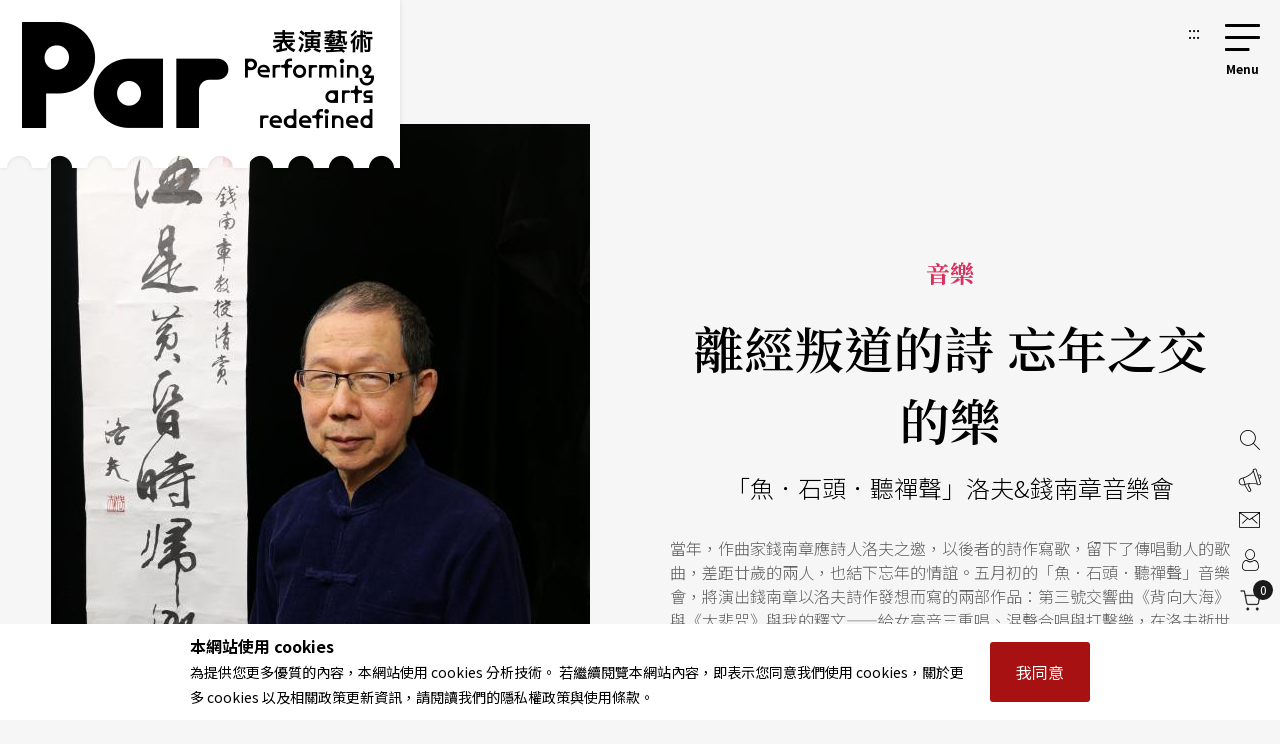

--- FILE ---
content_type: text/html;charset=UTF-8
request_url: https://par.npac-ntch.org/tw/article/doc/FAWV7B2MGD
body_size: 13200
content:





<!DOCTYPE html>
<html lang="zh-Hant">
<head>
    <meta charset="utf-8">
    <meta name="viewport" content="width=device-width, initial-scale=1.0, minimum-scale=1.0, maximum-scale=1.0, user-scalable=no">
    <meta name="bxn" content="6942-20260130151720"/>
    <meta http-equiv="X-UA-Compatible" content="IE=edge">
    
<!--[if lt IE 9]><script src="/rsrc/lib/html5shiv.min.js"></script><![endif]-->
    <meta name="Asset-Path" content="/rsrc">
    <link rel="shortcut icon" href="/rsrc/favicon.ico">
    <title>離經叛道的詩  忘年之交的樂  ｜ PAR 表演藝術雜誌</title>
     
    <link href="/rsrc/lib/bootstrap-4.5.0.min.css" rel="stylesheet">
    <link href="/rsrc/css/main.css?d=17697786" rel="stylesheet">
    <script src="/rsrc/js/main.js?d=17697786" type="text/javascript"></script>
    <link rel="apple-touch-icon" href="/rsrc/img/par-phone.jpg">




    <!-- Google Tag Manager -->
    <script>(function(w,d,s,l,i){w[l]=w[l]||[];w[l].push({'gtm.start':
            new Date().getTime(),event:'gtm.js'});var f=d.getElementsByTagName(s)[0],
        j=d.createElement(s),dl=l!='dataLayer'?'&l='+l:'';j.async=true;j.src=
        'https://www.googletagmanager.com/gtm.js?id='+i+dl;f.parentNode.insertBefore(j,f);
    })(window,document,'script','dataLayer','GTM-N2N9QBQ');</script>
    
    <meta name="layout" content="main"/>
    <meta name="keywords" content="國家表演藝術中心 兩廳院 PAR 表演藝術 雜誌">
    
        <meta name="description" content="當年，作曲家錢南章應詩人洛夫之邀，以後者的詩作寫歌，留下了傳唱動人的歌曲，差距廿歲的兩人，也結下忘年的情誼。五月初的「魚．石頭．聽禪聲」音樂會，將演出錢南章以洛夫詩作發想而寫的兩部作品：第三號交響曲《背向大海》與《大悲咒》與我的釋文給女高音三重唱、混聲合唱與打擊樂，在洛夫逝世一周年的時刻演出，別具紀念意義。">
    
    <meta property="og:title" content="PAR表演藝術｜離經叛道的詩  忘年之交的樂 "/>
    <meta property="og:image" content="https://ap-northeast-1-ntch-website-par-files.s3-accelerate.amazonaws.com/par/upload/wdc/file/show/j42eiz11"/>
    
    
    
    
    
    
    
    
    
    
        <meta property="og:description" content="當年，作曲家錢南章應詩人洛夫之邀，以後者的詩作寫歌，留下了傳唱動人的歌曲，差距廿歲的兩人，也結下忘年的情誼。五月初的「魚．石頭．聽禪聲」音樂會，將演出錢南章以洛夫詩作發想而寫的兩部作品：第三號交響曲《背向大海》與《大悲咒》與我的釋文給女高音三重唱、混聲合唱與打擊樂，在洛夫逝世一周年的時刻演出，別具紀念意義。"/>
    


    
     
    <link href="/rsrc/css/page.css?d=17697786" rel="stylesheet">
    <link href="/rsrc/css/article.css?d=17697786" rel="stylesheet">
    <style>
    #root>main>.container{
        padding: 0;
        max-width: 100%;
    }
    .page-ad.mob{margin:50px 0px}

    .info img {
        display: block;
        max-width: 100%;
        height: auto;
        margin: 0 auto;
    }
    </style>

</head>
<body class=" noscript">
    
    


                 
    <div class="modal fade" id="popup-news" tabindex="-1" role="dialog" aria-labelledby="exampleModalLabel" aria-hidden="true">
        <div class="modal-dialog modal-dialog-centered" role="document" style="max-width: 1100px;">
            <div class="modal-content">
                <div class="popup-wp">
                    <a href="/" class="logo">回首頁</a>
                    <button class="close-btn" tabindex="1">關閉</button>
                    <div class="popup-content">
                        <ul>
                            
                                <li>
                                    <a tabindex="1" href="/tw/article/doc/HFBOEOCEHC" title="前往深化創作，深耕苗栗  EX-亞洲劇團成立20周年">
                                        <figure><img loading="lazy" src="https://ap-northeast-1-ntch-website-par-files.s3-accelerate.amazonaws.com/par/upload/news/76a611b059d74fd8b008badd1b800747.jpg" alt="藝文各界與地方企業政府好友同來慶賀EX-亞洲劇團20周年。"></figure>
                                        <div class="text">
                                            <b>
                                                其他
                                                </b>
                                            <h3>深化創作，深耕苗栗  EX-亞洲劇團成立20周年</h3>
                                            <span></span>
                                        </div>
            
                                    </a>
                                </li>
                            
                                <li>
                                    <a tabindex="1" href="/tw/article/doc/HDN9006KXI" title="前往姚立群X周慧玲X吳政翰：讀劇，再次建構編劇可以前往的地方（三）">
                                        <figure><img loading="lazy" src="https://ap-northeast-1-ntch-website-par-files.s3-accelerate.amazonaws.com/par/upload/article/78507ae87e92474184b3cecab9b7e23b.JPG" alt="2025焦點讀劇節《大動物園》。"></figure>
                                        <div class="text">
                                            <b>
                                                特別企畫 Feature
                                                </b>
                                            <h3>姚立群X周慧玲X吳政翰：讀劇，再次建構編劇可以前往的地方（三）</h3>
                                            <span></span>
                                        </div>
            
                                    </a>
                                </li>
                            
                                <li>
                                    <a tabindex="1" href="/tw/article/doc/HDNANF1P6G" title="前往許正平：在劇場語言與文學的角力下，讓讀劇重塑作品">
                                        <figure><img loading="lazy" src="https://ap-northeast-1-ntch-website-par-files.s3-accelerate.amazonaws.com/par/upload/article/911e3d1f63c94a9b80d657d78e885bc7.jpg" alt="許正平"></figure>
                                        <div class="text">
                                            <b>
                                                特別企畫 Feature
                                                </b>
                                            <h3>許正平：在劇場語言與文學的角力下，讓讀劇重塑作品</h3>
                                            <span></span>
                                        </div>
            
                                    </a>
                                </li>
                            
                                <li>
                                    <a tabindex="1" href="/tw/article/doc/HDN6FDUZ5E" title="前往持續開拓功能與目的，讓讀劇帶劇本去更遠的地方（上）">
                                        <figure><img loading="lazy" src="https://ap-northeast-1-ntch-website-par-files.s3-accelerate.amazonaws.com/par/upload/article/9a525f75d17d4b12a878d20ad7eda3ba.jpg" alt="《沒有人想交作業》讀演版Round 4現場。"></figure>
                                        <div class="text">
                                            <b>
                                                特別企畫 Feature
                                                </b>
                                            <h3>持續開拓功能與目的，讓讀劇帶劇本去更遠的地方（上）</h3>
                                            <span></span>
                                        </div>
            
                                    </a>
                                </li>
                            
                        </ul>
                        <a tabindex="1" href=https://par.npac-ntch.org/tw/article/doc/HEKCVQ2BT6 class="page-ad ad-click" target=_blank
                            data-banner-id="402800829bb12b53019bc0e44835003e" data-url="https://par.npac-ntch.org/tw/article/doc/HEKCVQ2BT6" data-is-blank="true" title="前往一種歸靈協議(另開新視窗)"><img src="https://ap-northeast-1-ntch-website-par-files.s3-accelerate.amazonaws.com/par/upload/banner/68452d7e9bf34f95a99232c1a73b7e96.jpg" alt="一種歸靈協議廣告圖片"></a>
                    </div>
                </div>
            </div>
            
        </div>
    </div>

<script>
    $().ready(function () {
        $('.ad-click').click(function () {
            var bannerId = $(this).data("banner-id")
            var url = $(this).data("url")
            var isBlank = $(this).data("is-blank")
            $.ajaxSetup({
                async : false
            });
            $.post('/article/bannerClickAjax', { bannerId: bannerId }, function (resp) {
                if(resp.status !== 'success' && resp.msg){
                    alert(resp.msg)
                }
            });

            if(isBlank){
                window.open(url)
            }else{
                window.location.href = url
            }
            return false
        });
    });
</script>

    
    

<a class="sr-only sr-only-focusable" href="#main" title="跳到主要內容區塊" tabindex="1">跳到主要內容區塊</a>
<a class="sr-only sr-only-focusable" href="/tw/sitemap/index" title="前往網站導覽" tabindex="1">網站導覽</a>
<noscript><p class="no-js_msg">您的瀏覽器似乎不支援 JavaScript 語法。建議您開啟 Javascript 支援以利完整瀏覽網站功能。</p></noscript>
<div id="root">
    <header>
        <div class="container">
            <a tabindex="2" class="logo" href="/tw/" title="PAR 表演藝術雜誌 - 首頁"><h1 class="font-icon">PAR 表演藝術雜誌</h1></a>
            <a accesskey="u" tabindex="3" href="#" class="accesskey u" title="主選單導覽區(U)">:::</a>
            <nav role="navigation">
                <div id="hamburger">
                    <button type="button" id="hamburger-toggle" class="menu-btn">選單開關</button>
                    <label for="hamburger-toggle">
                        <span></span><span></span><span></span><b></b>
                        <div class="d-none">選單</div>
                    </label>    
                    <div id="menu">
                        <div class="wrapper">
<section class="unit">

    <ul>
        <li><a href="/tw/article/news" title="前往藝訊">News<sub>藝訊</sub></a></li>
        <li><a href="/tw/article/preview" title="前往演出">Preview<sub>演出</sub></a></li>
        <li><a href="/tw/article/feature" title="前往專題">Feature<sub>專題</sub></a></li>
        <li><a href="/tw/article/world" title="前往國際">World<sub>國際</sub></a></li>
        <li><a href="/tw/article/columns" title="前往專欄">Columns<sub>專欄</sub></a></li>
        <li><a href="/tw/article/people" title="前往人物">People<sub>人物</sub></a></li>
        <li><a href="/tw/article/review" title="前往評論">Review<sub>評論</sub></a></li>
        <li><a href="/tw/article/focus" title="前往話題">Focus<sub>話題</sub></a></li>
        <li><a href="/tw/article/choice" title="前往生活">Choice<sub>生活</sub></a></li>
        <li><a href="/tw/video/list" title="前往影音">Video<sub>影音</sub></a></li>
        <li class="web-show"><a href="/tw/publish/service" title="前往商品">Shop<sub>商品</sub></a></li>
        <li><a href="/tw/publish/listMagazine" title="前往當期雜誌目錄">Contents<sub>雜誌</sub></a></li>
        <li><a href="/tw/publish/service" title="前往數位全閱覽">Subscriptions<sub>數位全閱覽</sub></a></li>
        
        
            
            
                <li><a href="/poll/home" title="投票">Vote<sub>投票</sub></a></li>
            
        
        

        <li class="mob-show dropdown">Shop<sub>商品</sub>
            <ol class="submenu">
                <li>
                    <a href="/tw/publish/service" title="前往數位全閱覽">Subscribe 數位全閱覽</a>
                    <ol>
                        <li ><a href="/tw/publish/service">服務說明</a></li>
                        <li ><a href="/tw/publish/memberLevel">方案總覽</a></li>
                        <li ><a href="/tw/publish/docDetail">文字資料庫</a></li>
                        <li ><a href="/tw/publish/ebookDetail">版面資料庫</a></li>
                        <li ><a href="/tw/publish/ybEBookDetail">年鑑資料庫</a></li>
                    </ol>
                </li>

                <li>
                    <a href="/tw/publish/listMagazine" title="前往雜誌">Magazine 雜誌</a>
                </li>
                <li>
                    <a href="/tw/publish/listBook" title="前往書籍">Book 書籍</a>
                    <ol>
                        <li><a href="/tw/publish/listSub/1346653998264011" title="前往表演藝術年鑑">表演藝術年鑑</a></li>
                        <li><a href="/tw/publish/listSub/1346653998264026" title="前往在兩廳院遇見大師">在兩廳院遇見大師</a></li>
                        <li><a href="/tw/publish/listSub/1346653998264040" title="前往兩廳院創作全紀錄">兩廳院創作全紀錄</a></li>
                        <li><a href="/tw/publish/listSub/1346653998264036" title="前往表藝文摘">表藝文摘</a></li>
                        <li><a href="/tw/publish/listSub/1346653998264031" title="前往達人系列">達人系列</a></li>
                        <li><a href="/tw/publish/listSub/1346653998264019" title="前往NSO發現系列">NSO發現系列</a></li>
                        <li><a href="/tw/publish/listSub/1346653998264019" title="前往NSO歌劇系列">NSO歌劇系列</a></li>
                        <li><a href="/tw/publish/listSub/1346653998264013" title="前往特刊">特刊</a></li>
                        <li><a href="/tw/publish/listSub/1346653998264012" title="前往其它">其它</a></li>
                    </ol>
                </li>
                <li><a href="/tw/publish/listCD" title="前往CD">CD</a>
                    <ol>
                        <li><a href="/tw/publish/listSub/1346653998264049" title="前往兩廳院樂典">兩廳院樂典</a></li>
                        <li><a href="/tw/publish/listSub/1346653998264033" title="前往其他">其他</a></li>
                    </ol>
                </li>
                <li><a href="/tw/publish/listDVD" title="前往DVD">DVD</a></li>
            </ol>
        </li>

    </ul>

    <!-- <a class="img" href="/tw/publish/latestMag" title="前往當期雜誌">
        <img src="/rsrc/latestMag.png" name="lastMagazineImg" alt="當期雜誌">
    </a> -->


</section>

<ul class="contact">
    <li><a href="/tw/page/advertise.html" title="前往廣告刊登">廣告刊登</a></li>
    <li><a href="/tw/contact/index" title="前往聯絡我們">聯絡我們</a></li>
    <li><a href="/tw/member/index" title="前往會員專區">會員專區</a></li>
    <li class="cart"><a href="/tw/shopping/showCart" title="前往購物車">購物車</a></li>

</ul>

<ul class="language">
    <li><a class="tw" title="切換至繁體中文">繁體中文</a></li>
    <li><a class="cn" title="切換至簡體中文">簡體中文</a></li>
    <li><a style="color: #DB3A64;" href="/tw/newsletter/list" class="" title="前往電子報">訂閱電子報</a></li>
</ul>





<form action="/article/search" method="post" class="search" name="search_form" id="search_form" >
    <input type="text" name="text" value="" placeholder="請輸入關鍵字搜尋" title="請輸入關鍵字搜尋">
    <button type="submit">搜尋</button>
</form>
</div>
                        <button type="button" class="close-menu">關閉選單</button>
                    </div>
                </div>
            </nav>
        </div>
    </header>
    <main role="main">
        <div class="container">
            <a accesskey="c" href="#" class="accesskey c" title="主要內容區(C)" id="main">:::</a>
            
    
    
    
    
    
    <div class="article-cover">

        
        <figure>
            <div>
                
                    <img src="https://ap-northeast-1-ntch-website-par-files.s3-accelerate.amazonaws.com/par/upload/wdc/file/show/j42eiz11" alt=""><figcaption>洛夫贈與錢南章墨寶，文字摘自於洛夫詩作：《大悲咒》與我的釋文。（錢南章 提供）  </figcaption>
                
            </div>
        </figure>
        

        <div class="text">
            <b>音樂</b>
            
            
            <h2>離經叛道的詩  忘年之交的樂 </h2>
            <span class="subtitle">「魚．石頭．聽禪聲」洛夫&amp;錢南章音樂會</span>
            <p><p>當年，作曲家錢南章應詩人洛夫之邀，以後者的詩作寫歌，留下了傳唱動人的歌曲，差距廿歲的兩人，也結下忘年的情誼。五月初的「魚．石頭．聽禪聲」音樂會，將演出錢南章以洛夫詩作發想而寫的兩部作品：第三號交響曲《背向大海》與《大悲咒》與我的釋文&mdash;&mdash;給女高音三重唱、混聲合唱與打擊樂，在洛夫逝世一周年的時刻演出，別具紀念意義。</p></p>

            
                <div class="author">
                    
                    文字<i style="color: #000;font-style: normal;display: inline-block;padding: 0 5px;vertical-align: 1px;">|</i><a href="/tw/article/author/4630" title="前往李秋玫">李秋玫</a>
            
            <br/>
            
            
            
            <a href="/tw/publish/magazine/1554183942346005" title="前往雜誌第316期">
            
                第316期 / 2019年04月號</a></div>
            

            
            <ul id="share" >
    <li><a href="#" class="share-icon facebook" title="分享至facebook (另開新視窗)"><i class="font-icon font-icon-share-fb" style="font-size:1.25rem"></i><span>分享至facebook</span></a></li>
    <li><a href="#" class="share-icon line" title="分享至line (另開新視窗)"><i class="font-icon font-icon-share-line" style="font-size:1.25rem"></i><span>分享至line</span></a></li>
    <li><a href="#" class="share-icon weibo" title="分享至微博 (另開新視窗)"><i class="font-icon font-icon-share-weibo" style="font-size:1.13rem"></i><span>分享至微博</span></a></li>
    <li><a href="#" class="share-icon wechat" title="分享至wechat"><i class="font-icon font-icon-share-wechat" style="font-size:1.13rem"></i><span>分享至wechat</span></a></li>
    <li><a href="#" class="share-icon clipboard" title="分享連結"><i class="font-icon font-icon-share-link" style="font-size:1.25rem"></i><span>分享連結</span></a></li>
    
        
            <li><a href="javascript:void(0);" class="favorite" onclick="likeArticle()" title="收藏這篇文章">收藏</a></li>
        
    
</ul>

            
        </div>
    </div>

    <section class="article-main">
        <article>
            
            
                <div class="preface">
                    <p>當年，作曲家錢南章應詩人洛夫之邀，以後者的詩作寫歌，留下了傳唱動人的歌曲，差距廿歲的兩人，也結下忘年的情誼。五月初的「魚．石頭．聽禪聲」音樂會，將演出錢南章以洛夫詩作發想而寫的兩部作品：第三號交響曲《背向大海》與《大悲咒》與我的釋文&mdash;&mdash;給女高音三重唱、混聲合唱與打擊樂，在洛夫逝世一周年的時刻演出，別具紀念意義。</p>
                </div>
            
            

            
            
                <div class="info">
                    <p><strong>「魚．石頭．聽禪聲」洛夫&amp;</strong><strong>錢南章音樂會</strong></p>
<p><strong>5/11&nbsp; 19</strong><strong>：30 </strong><strong>台北 </strong><strong>國家音樂廳</strong></p>
<p><strong>INFO&nbsp; 02-33939888</strong></p>
                </div>
            
            

            
            
            

            
            
                <div class="article-paid">
                    
                    
<div class="edit-block">

    
        
            <p>一九八八年，詩人洛夫透過朋友找上作曲家錢南章，邀約他以自己的詩創作。他譜了四首歌曲首演，雖說是一場作品發表音樂會，現場倒像是藝文朋友們為洛夫慶生的盛會。在樂聲的渲染下，詩人朋友們亦以詩歌發表、輪番上台接力朗誦，抑揚頓挫、熱鬧非凡。回想當時，錢南章仍回味無窮，尤其是洛夫寫給夫人的情書〈因為風的緣故〉及描寫一段無緣的情感〈寄鞋〉兩曲，不但感動人心，日後更被聲樂界不斷傳唱。會後，介紹人揶揄地笑：「你們兩個大男人，寫了兩個小女子的心事。」那年洛夫六十歲，錢南章則是四十。</p>
<p><strong>忘年之交&nbsp; </strong><strong>惺惺相惜</strong></p>
<p>後來在不同場合相遇，洛夫總會送他詩集，下次遇到又送一本，出版新書再寄來一本，到後來錢南章家裡收藏的詩集不但齊全，更多重複。二○○九年洛夫出版詩歌全集，看著發表會上大大的「背向大海」四個字，竟親自問他：「這有機會變成歌曲嗎？」同年恰巧收到兩廳院的「樂典」委託與錄製計畫，錢南章立即藉機寫了第三號交響曲《背向大海》，在第四樂章的合唱用上了這長達一百五十五行的詩。他告訴洛夫，演出時一定邀請他到場。可惜樂曲卻陰錯陽差無法錄音、也沒有演出。年復一年，他總在寫給洛夫的聖誕卡上，告訴他「還沒、還沒」。直到錢南章告別杏壇音樂會上終於得以在學校演出，但洛夫卻不克出席。兩年前舉辦洛夫的全場詩作歌樂時，看到洛夫回應在場嘉賓的一刻，卻是坐在輪椅上。</p>
<p>計畫趕不上變化，遺憾徒增感嘆。總算盼到《背向大海》得以在國家音樂廳演出，錢南章立即著手創作了構思許久的作品：《大悲咒》與我的釋文&mdash;&mdash;給女高音三重唱、混聲合唱與打擊樂。「&hellip;&hellip;活著一塊肉，有機物加碳水化合物，死後一堆蛆，雖然不值一顧，而煩惱不來也不去，慾念不即也不離，如要涅槃，多尋煩惱，用活舔乾污血，吞食骸骨，蛇蠍與蝨就讓牠們留在身上，與蛆同居一室，共同鑽營，把我們掏空，一無所有。大悲大悲。」讀完大悲咒，又看見洛夫離經叛道的釋文，錢南章讚嘆不已：「一個人怎麼能夠寫出這樣的文字來！」</p>
<p><strong>只有背向&nbsp; </strong><strong>才能仔細聆聽</strong></p>
<p>「《大悲咒》有字無義，」錢南章說：「即使原始是古印度文，具有意義，但對普通人來說，可以唸出聲音，卻不懂其道理。」為此他不但請教了釋惠敏法師，花了功夫標註唸法、找出段落，更依據洛夫後段的釋文，寫出令人意想不到的作品。「我在樂譜上明確寫下『超現實分列式』！」對照洛夫超現實詩作風格，錢南章雀躍地說：「我希望以『音樂劇場』的形式演出，讓合唱團員排成一個方正（六乘以六、七乘以七等排列）的數量，表演的時候要有分列式動作，又像跳舞、又有燈光。」前半段《大悲咒》傾向誦唸，配著很重的打擊樂；後半段突然有三位女高音重唱，配合著三位演員、一位敲著木魚的小沙彌，呼應念咒時的三稱，及洛夫釋文裡「三」的元素等等，由導演謝杰樺、指揮鄭立彬帶領台北愛樂合唱團、國家交響樂團的演出畫面，錢南章說：「一想就感到很興奮！」</p>
<p>在狂野不羈的文字背後，洛夫是個熟讀經書、虔誠的佛教徒。佛陀的寓意與人生哲理，在千帆過盡之後，悟出的禪道已非凡人所想。重讀他《背向大海》詩作，才理解轉過身來，方能深刻體會梵唄海濤、看見內心。突然想起眼前為耳疾所苦的錢南章，用溫暖和煦的笑容，透露他得背著大牆壁當作反響板，才能將對方的聲音，聽得更為清楚。</p>
        
    


    
        <div class="fixed-bg-ad ad-click" data-banner-id="402800829b1125e3019b1fe5d990002e" data-url="https://www.senteurdoc.com.tw/collections/愛基會公益禮盒?utm_source=renewal&amp;utm_medium=post" data-is-blank="true">
            <a href=https://www.senteurdoc.com.tw/collections/愛基會公益禮盒?utm_source=renewal&amp;utm_medium=post target=_blank title="前往2025 耶誕用愛點亮偏鄉的微光(另開新視窗)">
                <div class="img" style="background-image: url(/ad/img/402800829b1125e3019b1fe5d990002e)">
                    <div style="position: absolute;opacity: 0;">2025 耶誕用愛點亮偏鄉的微光</div>
                </div>
            </a>
        </div>
    


    


    
    
        
    

    
        
    
    


    

    


    



    
        <div class="ad-click" data-banner-id="402800829b1125e3019b11cb1a510018" data-url="https://npac-ntch.org/visits/general/childcare?lang=zh-TW" data-is-blank="true">
            <a href=https://npac-ntch.org/visits/general/childcare?lang=zh-TW class="page-ad mob" target=_blank title="前往藝童PLAY - 演出中孩童陪伴服務(另開新視窗)"><img src="/ad/img/402800829b1125e3019b11cb1a510018" alt="藝童PLAY - 演出中孩童陪伴服務廣告圖片"></a>
        </div>
    


    



    
    

    



    

    

    




    
    



    
    



    
    



    
    



    
    



    

</div>

                    
                </div>

                <div class="join">
                    <div>
                        <div class="pc-show"><div class="h5">歡迎加入 PAR付費會員 或 兩廳院會員 <br> 閱讀完整精彩內容！</div></div>
                        <div class="mob-show">
                            <div class="h5">歡迎加入付費會員閱讀此篇內容</div>
                            <span>立即加入PAR雜誌付費會員立即加入PAR雜誌付費會員立即加入PAR雜誌付費會員</span>
                        </div>
                        
                            <div class="link-frame">
                                <a href="/member/login" class="link-style" title="前往會員登入">會員登入</a>
                                <a href="/member/register" class="link-style red" title="前往註冊">馬上註冊</a>
                            </div>
                        
                    </div>
                </div>
            

            
            
            

            
            
                <div class="info">
                    <p><strong>詩魔與大悲咒</strong></p>
<p>三月才剛過逝世周年的詩人洛夫（1928-2018），堪稱是台灣現代詩壇創世紀的靈魂人物之一，由於超現實主義表現手法近乎魔幻，被詩壇譽為「詩魔」。不但對台灣現代詩的發展影響極其深遠，其詩作更激起音樂家創作靈感，台灣當代作曲家盧炎、馬水龍、游昌發、錢南章等人都寫過不少以洛夫詩作譜寫各種形式的作品，由於文字搭配音樂，因此尤以藝術歌曲最為普遍。除此之外，洛夫之子莫凡也曾經以民謠、通俗的曲風與歌手袁惟仁組成「凡人二重唱」走入流行圈子。現雖已退出樂壇，但曾以父親的詩作〈因為風的緣故〉創作歌曲，留下動人旋律。</p>
<p>《大悲咒》，據釋惠敏法師的解釋可以說是：「以大悲觀世音菩薩等聖賢為典範，祈求眾生離苦得樂、消災免難的祈禱文。」洛夫以他詩人的眼光做另一番解讀，而錢南章則又根據洛夫的釋文進一步以音樂劇場呈現。事實上以佛教經點梵文入樂，並非錢南章第一次的創作。在千禧年前後，他也曾感觸於天災與人或，接受台北愛樂合唱團的委託，以西方的安魂曲為思考，從佛教經文選擇與解讀，最後選定超渡亡者、寬慰生者的《佛教涅槃曲》（佛說阿彌陀經），將宗教藝術化。<strong>（李秋玫）</strong></p>
                </div>
            
            

            
            
            
            
            
            
            
            

            
            
                <div class="hashtag">
                    
                        
                        
                            <a href="/article/tag/439" title="前往魚．石頭．聽禪聲">魚．石頭．聽禪聲</a>
                        
                    
                        
                        
                            <a href="/article/tag/17203" title="前往洛夫">洛夫</a>
                        
                    
                        
                        
                            <a href="/article/tag/27699" title="前往錢南章">錢南章</a>
                        
                    
                </div>
            
            

            
            

    <section class="related">
        <div class="h5">Related topics <h5>相關文章</h5></div>
        <ul>
            
                <li>
                    <a href="/tw/article/doc/H4TX82JWI8" title="前往葛哈爾  以細膩優雅之聲演繹舒曼之歌">
                        <figure><div>
                            <img src="https://ap-northeast-1-ntch-website-par-files.s3-accelerate.amazonaws.com/par/upload/article/cbcba9c3059c4f32b35f57a7cba21fdf.jpg" alt="">
                        </div></figure>
                        <div class="text">
                            <b>音樂</b>
                            <div class="h4">葛哈爾  以細膩優雅之聲演繹舒曼之歌</div>
                        </div>
                    </a>
                </li>
            
                <li>
                    <a href="/tw/article/doc/GM3WVV324G" title="前往台美聯姻，為《囍宴》開展下一段人生">
                        <figure><div>
                            <img src="https://ap-northeast-1-ntch-website-par-files.s3.ap-northeast-1.amazonaws.com/par/upload/article/e01cf758855c4f548fa1deeca55ce487.jpg" alt="">
                        </div></figure>
                        <div class="text">
                            <b>音樂</b>
                            <div class="h4">台美聯姻，為《囍宴》開展下一段人生</div>
                        </div>
                    </a>
                </li>
            
                <li>
                    <a href="/tw/article/doc/GIXCFY1WY0" title="前往《天中殺》  一部人親土親的混種歌劇">
                        <figure><div>
                            <img src="https://ap-northeast-1-ntch-website-par-files.s3.ap-northeast-1.amazonaws.com/par/upload/article/58c89a3ca1a6416a841196017f43c83a.jpg" alt="">
                        </div></figure>
                        <div class="text">
                            <b>音樂</b>
                            <div class="h4">《天中殺》  一部人親土親的混種歌劇</div>
                        </div>
                    </a>
                </li>
            
                <li>
                    <a href="/tw/article/doc/GIUDYXPWJK" title="前往「小島大歌LIVE」  乘載著南島故事的移動村莊">
                        <figure><div>
                            <img src="https://ap-northeast-1-ntch-website-par-files.s3.ap-northeast-1.amazonaws.com/par/upload/article/975e27bb28d54c49b1d3b23b1c6f9d63.jpg" alt="">
                        </div></figure>
                        <div class="text">
                            <b>音樂</b>
                            <div class="h4">「小島大歌LIVE」  乘載著南島故事的移動村莊</div>
                        </div>
                    </a>
                </li>
            
                <li>
                    <a href="/tw/article/doc/GE5E5S97IO" title="前往從歷史出發  西班牙王子的人生悲劇">
                        <figure><div>
                            <img src="https://ap-northeast-1-ntch-website-par-files.s3.ap-northeast-1.amazonaws.com/par/upload/article/0f92d947e8394c1aa2fca7857f4d88b3.jpg" alt="">
                        </div></figure>
                        <div class="text">
                            <b>音樂</b>
                            <div class="h4">從歷史出發  西班牙王子的人生悲劇</div>
                        </div>
                    </a>
                </li>
            
                <li>
                    <a href="/tw/article/doc/FWGF14BYZT" title="前往一份遲交的作業 是出走也是回歸 ">
                        <figure><div>
                            <img src="https://ap-northeast-1-ntch-website-par-files.s3-accelerate.amazonaws.com/par/upload/wdc/file/show/l36jp11" alt="">
                        </div></figure>
                        <div class="text">
                            <b>音樂</b>
                            <div class="h4">一份遲交的作業 是出走也是回歸 </div>
                        </div>
                    </a>
                </li>
            
        </ul>
    </section>




<div id="popup">
    <div class="popup-wp">
        <button class="close-btn">關閉</button>
        <h5>取消收藏這篇文章？</h5>
        <div class="link-frame">
            <a href="#" class="link-style link-btn red" title="再讓我想一想">再讓我想一想</a>
            <a href="/article/unLike/1554186024465709" class="link-style link-btn dark" title="確定取消收藏">確定取消收藏</a>
        </div>
    </div>
</div>


<!--收藏文章用的form-->
<form action="/article/like" method="post" name="form_like" id="form_like" >
    <input type="hidden" name="id" value="1554186024465709" id="id" />
</form>

            

            
            
            
        </article>

        
        

<aside style="position: relative;">
    
    
        
    

    
        
    
    

    <div class="sticky">
    
        


    <div class="popular">
        <div class="h3">Popular <h3>熱門文章</h3></div>
        <ul>
            
                <li>
                    <a href="/tw/article/doc/HEKDB47T35" title="前往陸逸軒與他的2025蕭邦大賽「地獄」試煉（下）">
                        <figure><div><img src="https://ap-northeast-1-ntch-website-par-files.s3-accelerate.amazonaws.com/par/upload/article/0bdd21e7729348138b7d8b537ff5e78b.jpg" alt=""></div></figure>
                        <div class="text">
                            
                                <b>焦點人物</b>
                            
                            <div class="h4">陸逸軒與他的2025蕭邦大賽「地獄」試煉（下）</div>
                        </div>
                    </a>
                </li>
            
                <li>
                    <a href="/tw/article/doc/HE6TO3LB3W" title="前往北京曲劇《我這一輩子》的提醒">
                        <figure><div><img src="https://ap-northeast-1-ntch-website-par-files.s3-accelerate.amazonaws.com/par/upload/article/ecc6d7c5b72a4cb89b0a3b42012afb77.JPG" alt=""></div></figure>
                        <div class="text">
                            
                                <b>回想與回響 Echo</b>
                            
                            <div class="h4">北京曲劇《我這一輩子》的提醒</div>
                        </div>
                    </a>
                </li>
            
                <li>
                    <a href="/tw/article/doc/HDZAXNZPTA" title="前往人生就是走一段路：大腦科學家的朝聖之路心得報告">
                        <figure><div><img src="https://ap-northeast-1-ntch-website-par-files.s3-accelerate.amazonaws.com/par/upload/article/b94c600a91cf4e628cc056b18d8ffd03.jpg" alt=""></div></figure>
                        <div class="text">
                            
                                <b>腦海裡的旋律</b>
                            
                            <div class="h4">人生就是走一段路：大腦科學家的朝聖之路心得報告</div>
                        </div>
                    </a>
                </li>
            
                <li>
                    <a href="/tw/article/doc/HDYAYSQIEU" title="前往4套作品，排練無限可能">
                        <figure><div><img src="https://ap-northeast-1-ntch-website-par-files.s3-accelerate.amazonaws.com/par/upload/article/c1f6398266064933ace21c22b5dcef4a.jpg" alt=""></div></figure>
                        <div class="text">
                            
                                <b>特別企畫 Feature</b>
                            
                            <div class="h4">4套作品，排練無限可能</div>
                        </div>
                    </a>
                </li>
            
                <li>
                    <a href="/tw/article/doc/HEUK3RDYKL" title="前往「票選你最愛的碧娜舞作！」投票活動中獎公告">
                        <figure><div><img src="https://ap-northeast-1-ntch-website-par-files.s3-accelerate.amazonaws.com/par/upload/news/2987ca63c47f41c2a2f298415f9be509.jpg" alt=""></div></figure>
                        <div class="text">
                            
                                <b>藝訊 News</b>
                            
                            <div class="h4">「票選你最愛的碧娜舞作！」投票活動中獎公告</div>
                        </div>
                    </a>
                </li>
            
        </ul>
    </div>


    

    
        
            <div class="ad-click" data-banner-id="402800829b1125e3019b11cb1a510018" data-url="https://npac-ntch.org/visits/general/childcare?lang=zh-TW" data-is-blank="true">
                <a class="straight-ad" href=https://npac-ntch.org/visits/general/childcare?lang=zh-TW target=_blank title="前往藝童PLAY - 演出中孩童陪伴服務(另開新視窗)"><img src="/ad/img/402800829b1125e3019b11cb1a510018" alt="藝童PLAY - 演出中孩童陪伴服務廣告圖片"></a>
            </div>
        
    
    </div>
</aside>


        

    </section>

    
    
        <section class="authors">
            <div class="h3"><span>Authors</span></div>
            <div class="subtitle">
                <h3>作者</h3>
            </div>

            <div class="authors-area">
                <ul>
                    
                        
                        
                            <li>
                                <a href="/tw/article/author/4630" title="前往李秋玫">
                                    <figure style="background-image: url(https://par-files.npac-ntch.org/par_uat/upload/author/629a288181f5414fb72ed6c9b97e2606.jpg);"></figure>
                                    <div class="text">
                                        <b>李秋玫</b>
                                        <span></span>
                                    </div>
                                </a>
                            </li>
                        
                    
                </ul>
            </div>
        </section>
    
    

    
    
        <div class="ad-click" data-banner-id="2c9c808682f2bafe018369772148014b" data-url="https://par.npac-ntch.org/rsrc/download/edm.pdf" data-is-blank="true">
            <a href=https://par.npac-ntch.org/rsrc/download/edm.pdf class="page-ad full" target=_blank title="前往新銳藝評(另開新視窗)"><img src="/ad/img/2c9c808682f2bafe018369772148014b" alt="新銳藝評廣告圖片"></a>
        </div>
    
    

        </div>
    </main>
   
    <footer>
        <div class="subscribe">
            <div class="wrap">
                <section>
                    <div class="h2">免費訂閱PAR電子報，獲取更多藝文資訊！</div>
                </section>
                <form action="/subscribe/doSubscribe" method="post" name="form_subscribe" id="form_subscribe" >
                    <input type="text" name="name" value="" placeholder="姓名" title="請填入姓名">
                    <input type="email" name="email" value="" placeholder="Email" title="請填入 Email 地址">
                    <button class="g-recaptcha" data-sitekey="6LcE0aMUAAAAAFK9lSpFJqr_o2Ynho7Zc6DjyZIO" data-callback="recaptchaMain" data-action="subscribe">立即訂閱</button>
                    <div class="note" style="color:#999;">*通過遞交此表格，即表示您接受並同意已閱讀本網站的使用條款，私隱政策和個人資料收集聲明。</div>
                </form>
            </div>
        </div>
        <div class="container">
            <a accesskey="b" href="#" class="accesskey b" title="底部功能區(B)">:::</a>
            <div class="links">
                <div class="logo">
                    <a href="/tw/" class="font-icon" title="PAR 表演藝術雜誌 - 首頁">PAR 表演藝術雜誌</a>
                </div>
                <ul class="about">
                    <li><a href="/tw/page/about.html" title="前往關於我們">關於我們</a></li>
                    <li><a href="/tw/contact/index" title="前往聯絡我們">聯絡我們</a></li>
                    <li><a href="/tw/page/advertise.html" title="前往廣告刊登">廣告刊登</a></li>
                    <li><a href="/tw/newsletter/list" title="前往電子報">電子報</a></li>
                    <li><a href="https://npac-ntch.org/" target="_blank" title="前往國家表演藝術中心(另開新視窗)">國家表演藝術中心</a></li>
                    <li><a href="https://npac-ntch.org/zh" target="_blank" title="前往國家兩廳院(另開新視窗)">國家兩廳院</a></li>
                    <li><a href="/tw/sitemap/index" title="前往網站導覽">網站導覽</a></li>

                </ul>
            </div>
            <div class="copy">
                
                    國家表演藝術中心國家兩廳院《PAR表演藝術》版權所有<br>
                &copy;<b>2022</b> Performing arts redefined. All Rights Reserved<br>
                統一編號 Tax Id number 00973926<br>
                本站所提供相關演出資訊，如有異動應以主辦單位公告為準。 <br> <span><a href="/tw/page/terms.html" title="前往服務條款">服務條款</a> ｜ <a href="/tw/page/policy.html" title="前往隱私權聲明">隱私權聲明</a> ｜ <a href="/tw/page/copy.html" title="前往著作權聲明">著作權聲明</a></span>
                
                <div class="badge" >
                    <a href="https://accessibility.moda.gov.tw/Applications/Detail?category=20230802142537" target="_blank" title="無障礙網站(另開新視窗)">
                        <img src="/rsrc/img/a.jpg" border="0" width="88" height="31" alt="通過A無障礙網頁檢測" />
                    </a>
                </div>
                
               
            </div>
        </div>
    </footer>
    <button tabindex="0" type="button" id="scroll-to-top" title="回到網頁最上方"><span>回到網頁最上方</span></button>

    <div id="policy-main">
        <div>
            <p>
                <b style="font-size: 1.14em;">本網站使用 cookies </b><br>
                為提供您更多優質的內容，本網站使用 cookies 分析技術。 若繼續閱覽本網站內容，即表示您同意我們使用 cookies，關於更多 cookies 以及相關政策更新資訊，請閱讀我們的隱私權政策與使用條款。
            </p>

            <button id="policy-close">我同意</button>
        </div>
    </div>
</div>

<nav class="floating">
    <ul>
        <li><a href="/tw/article/search" title="前往搜尋"><b>搜尋</b></a></li>
        <li><a href="/tw/page/advertise.html" title="前往廣告刊登"><b>廣告刊登</b></a></li>
        <li><a href="/tw/contact/index" title="前往聯絡我們"><b>聯絡我們</b></a></li>
        <li><a href="/tw/member/index" title="前往會員專區"><b>會員專區</b></a></li>
        <li><a href="/tw/shopping/showCart" class="tool-cart"><b>購物車</b><i id="cart-total">0</i></a></li>
    </ul>
</nav>



<script src="/rsrc/lib/ifvisible.js" type="text/javascript"></script>
<script src='/rsrc/lib/bootstrap.bundle-4.5.0.min.js'></script>
<script src='https://www.google.com/recaptcha/api.js?hl=zh-TW'></script>
<script type="text/javascript">
    $().ready(function(){
        var msg = ""
        if (msg != '') {
            alert(msg);
            
            
            return false;
        }

        var dur = (ifvisible.getIdleDuration() / 1000);
    })

    function recaptchaMain(token) {
        recaptchaValid("main", token)
    }

    function recaptchaValid(page, token) {
        const regex = new RegExp("^[a-zA-Z0-9_+\.]{1,63}@[a-zA-Z0-9.-]+\.[a-zA-Z]{2,}$");

        //-- 判斷是 submit 電子報的還是 layout 的 form
        let $form = $("form[name='form_subscribe']");
        let $input = $form.children("input[name='email']");
        if("newsletter" == page) {
            $form = $("form[name='form_newsletter']");
            $input = $form.children("input[name='email']");
        }

        var emailVal = $input.val();
        if(!emailVal) {
            alert("請輸入 Email。");
            return false
        }
        if(false == regex.test(emailVal)) {
            alert("Email 的格式輸入錯誤，請重新確認。");
            return false
        }

        $form.submit();
    }
</script>

    <script src="/rsrc/js/article.js?d=17697786" type="text/javascript"></script>
    <script>
        $().ready(function () {
            $('.ad-click').click(function () {
                var bannerId = $(this).data("banner-id")
                var url = $(this).data("url")
                var isBlank = $(this).data("is-blank")
                $.ajaxSetup({
                    async : false
                });
                $.post('/article/bannerClickAjax', { bannerId: bannerId }, function (resp) {
                    if(resp.status !== 'success' && resp.msg){
                        alert(resp.msg)
                    }
                });

                if(isBlank){
                    window.open(url)
                }else{
                    window.location.href = url
                }
                return false
            });
        });
        function likeArticle(){
            $('#form_like').submit()
        }
    </script>


</body>
</html>


--- FILE ---
content_type: text/html; charset=utf-8
request_url: https://www.google.com/recaptcha/api2/anchor?ar=1&k=6LcE0aMUAAAAAFK9lSpFJqr_o2Ynho7Zc6DjyZIO&co=aHR0cHM6Ly9wYXIubnBhYy1udGNoLm9yZzo0NDM.&hl=zh-TW&v=N67nZn4AqZkNcbeMu4prBgzg&size=invisible&sa=subscribe&anchor-ms=20000&execute-ms=30000&cb=qb5w98o3aq7
body_size: 48796
content:
<!DOCTYPE HTML><html dir="ltr" lang="zh-TW"><head><meta http-equiv="Content-Type" content="text/html; charset=UTF-8">
<meta http-equiv="X-UA-Compatible" content="IE=edge">
<title>reCAPTCHA</title>
<style type="text/css">
/* cyrillic-ext */
@font-face {
  font-family: 'Roboto';
  font-style: normal;
  font-weight: 400;
  font-stretch: 100%;
  src: url(//fonts.gstatic.com/s/roboto/v48/KFO7CnqEu92Fr1ME7kSn66aGLdTylUAMa3GUBHMdazTgWw.woff2) format('woff2');
  unicode-range: U+0460-052F, U+1C80-1C8A, U+20B4, U+2DE0-2DFF, U+A640-A69F, U+FE2E-FE2F;
}
/* cyrillic */
@font-face {
  font-family: 'Roboto';
  font-style: normal;
  font-weight: 400;
  font-stretch: 100%;
  src: url(//fonts.gstatic.com/s/roboto/v48/KFO7CnqEu92Fr1ME7kSn66aGLdTylUAMa3iUBHMdazTgWw.woff2) format('woff2');
  unicode-range: U+0301, U+0400-045F, U+0490-0491, U+04B0-04B1, U+2116;
}
/* greek-ext */
@font-face {
  font-family: 'Roboto';
  font-style: normal;
  font-weight: 400;
  font-stretch: 100%;
  src: url(//fonts.gstatic.com/s/roboto/v48/KFO7CnqEu92Fr1ME7kSn66aGLdTylUAMa3CUBHMdazTgWw.woff2) format('woff2');
  unicode-range: U+1F00-1FFF;
}
/* greek */
@font-face {
  font-family: 'Roboto';
  font-style: normal;
  font-weight: 400;
  font-stretch: 100%;
  src: url(//fonts.gstatic.com/s/roboto/v48/KFO7CnqEu92Fr1ME7kSn66aGLdTylUAMa3-UBHMdazTgWw.woff2) format('woff2');
  unicode-range: U+0370-0377, U+037A-037F, U+0384-038A, U+038C, U+038E-03A1, U+03A3-03FF;
}
/* math */
@font-face {
  font-family: 'Roboto';
  font-style: normal;
  font-weight: 400;
  font-stretch: 100%;
  src: url(//fonts.gstatic.com/s/roboto/v48/KFO7CnqEu92Fr1ME7kSn66aGLdTylUAMawCUBHMdazTgWw.woff2) format('woff2');
  unicode-range: U+0302-0303, U+0305, U+0307-0308, U+0310, U+0312, U+0315, U+031A, U+0326-0327, U+032C, U+032F-0330, U+0332-0333, U+0338, U+033A, U+0346, U+034D, U+0391-03A1, U+03A3-03A9, U+03B1-03C9, U+03D1, U+03D5-03D6, U+03F0-03F1, U+03F4-03F5, U+2016-2017, U+2034-2038, U+203C, U+2040, U+2043, U+2047, U+2050, U+2057, U+205F, U+2070-2071, U+2074-208E, U+2090-209C, U+20D0-20DC, U+20E1, U+20E5-20EF, U+2100-2112, U+2114-2115, U+2117-2121, U+2123-214F, U+2190, U+2192, U+2194-21AE, U+21B0-21E5, U+21F1-21F2, U+21F4-2211, U+2213-2214, U+2216-22FF, U+2308-230B, U+2310, U+2319, U+231C-2321, U+2336-237A, U+237C, U+2395, U+239B-23B7, U+23D0, U+23DC-23E1, U+2474-2475, U+25AF, U+25B3, U+25B7, U+25BD, U+25C1, U+25CA, U+25CC, U+25FB, U+266D-266F, U+27C0-27FF, U+2900-2AFF, U+2B0E-2B11, U+2B30-2B4C, U+2BFE, U+3030, U+FF5B, U+FF5D, U+1D400-1D7FF, U+1EE00-1EEFF;
}
/* symbols */
@font-face {
  font-family: 'Roboto';
  font-style: normal;
  font-weight: 400;
  font-stretch: 100%;
  src: url(//fonts.gstatic.com/s/roboto/v48/KFO7CnqEu92Fr1ME7kSn66aGLdTylUAMaxKUBHMdazTgWw.woff2) format('woff2');
  unicode-range: U+0001-000C, U+000E-001F, U+007F-009F, U+20DD-20E0, U+20E2-20E4, U+2150-218F, U+2190, U+2192, U+2194-2199, U+21AF, U+21E6-21F0, U+21F3, U+2218-2219, U+2299, U+22C4-22C6, U+2300-243F, U+2440-244A, U+2460-24FF, U+25A0-27BF, U+2800-28FF, U+2921-2922, U+2981, U+29BF, U+29EB, U+2B00-2BFF, U+4DC0-4DFF, U+FFF9-FFFB, U+10140-1018E, U+10190-1019C, U+101A0, U+101D0-101FD, U+102E0-102FB, U+10E60-10E7E, U+1D2C0-1D2D3, U+1D2E0-1D37F, U+1F000-1F0FF, U+1F100-1F1AD, U+1F1E6-1F1FF, U+1F30D-1F30F, U+1F315, U+1F31C, U+1F31E, U+1F320-1F32C, U+1F336, U+1F378, U+1F37D, U+1F382, U+1F393-1F39F, U+1F3A7-1F3A8, U+1F3AC-1F3AF, U+1F3C2, U+1F3C4-1F3C6, U+1F3CA-1F3CE, U+1F3D4-1F3E0, U+1F3ED, U+1F3F1-1F3F3, U+1F3F5-1F3F7, U+1F408, U+1F415, U+1F41F, U+1F426, U+1F43F, U+1F441-1F442, U+1F444, U+1F446-1F449, U+1F44C-1F44E, U+1F453, U+1F46A, U+1F47D, U+1F4A3, U+1F4B0, U+1F4B3, U+1F4B9, U+1F4BB, U+1F4BF, U+1F4C8-1F4CB, U+1F4D6, U+1F4DA, U+1F4DF, U+1F4E3-1F4E6, U+1F4EA-1F4ED, U+1F4F7, U+1F4F9-1F4FB, U+1F4FD-1F4FE, U+1F503, U+1F507-1F50B, U+1F50D, U+1F512-1F513, U+1F53E-1F54A, U+1F54F-1F5FA, U+1F610, U+1F650-1F67F, U+1F687, U+1F68D, U+1F691, U+1F694, U+1F698, U+1F6AD, U+1F6B2, U+1F6B9-1F6BA, U+1F6BC, U+1F6C6-1F6CF, U+1F6D3-1F6D7, U+1F6E0-1F6EA, U+1F6F0-1F6F3, U+1F6F7-1F6FC, U+1F700-1F7FF, U+1F800-1F80B, U+1F810-1F847, U+1F850-1F859, U+1F860-1F887, U+1F890-1F8AD, U+1F8B0-1F8BB, U+1F8C0-1F8C1, U+1F900-1F90B, U+1F93B, U+1F946, U+1F984, U+1F996, U+1F9E9, U+1FA00-1FA6F, U+1FA70-1FA7C, U+1FA80-1FA89, U+1FA8F-1FAC6, U+1FACE-1FADC, U+1FADF-1FAE9, U+1FAF0-1FAF8, U+1FB00-1FBFF;
}
/* vietnamese */
@font-face {
  font-family: 'Roboto';
  font-style: normal;
  font-weight: 400;
  font-stretch: 100%;
  src: url(//fonts.gstatic.com/s/roboto/v48/KFO7CnqEu92Fr1ME7kSn66aGLdTylUAMa3OUBHMdazTgWw.woff2) format('woff2');
  unicode-range: U+0102-0103, U+0110-0111, U+0128-0129, U+0168-0169, U+01A0-01A1, U+01AF-01B0, U+0300-0301, U+0303-0304, U+0308-0309, U+0323, U+0329, U+1EA0-1EF9, U+20AB;
}
/* latin-ext */
@font-face {
  font-family: 'Roboto';
  font-style: normal;
  font-weight: 400;
  font-stretch: 100%;
  src: url(//fonts.gstatic.com/s/roboto/v48/KFO7CnqEu92Fr1ME7kSn66aGLdTylUAMa3KUBHMdazTgWw.woff2) format('woff2');
  unicode-range: U+0100-02BA, U+02BD-02C5, U+02C7-02CC, U+02CE-02D7, U+02DD-02FF, U+0304, U+0308, U+0329, U+1D00-1DBF, U+1E00-1E9F, U+1EF2-1EFF, U+2020, U+20A0-20AB, U+20AD-20C0, U+2113, U+2C60-2C7F, U+A720-A7FF;
}
/* latin */
@font-face {
  font-family: 'Roboto';
  font-style: normal;
  font-weight: 400;
  font-stretch: 100%;
  src: url(//fonts.gstatic.com/s/roboto/v48/KFO7CnqEu92Fr1ME7kSn66aGLdTylUAMa3yUBHMdazQ.woff2) format('woff2');
  unicode-range: U+0000-00FF, U+0131, U+0152-0153, U+02BB-02BC, U+02C6, U+02DA, U+02DC, U+0304, U+0308, U+0329, U+2000-206F, U+20AC, U+2122, U+2191, U+2193, U+2212, U+2215, U+FEFF, U+FFFD;
}
/* cyrillic-ext */
@font-face {
  font-family: 'Roboto';
  font-style: normal;
  font-weight: 500;
  font-stretch: 100%;
  src: url(//fonts.gstatic.com/s/roboto/v48/KFO7CnqEu92Fr1ME7kSn66aGLdTylUAMa3GUBHMdazTgWw.woff2) format('woff2');
  unicode-range: U+0460-052F, U+1C80-1C8A, U+20B4, U+2DE0-2DFF, U+A640-A69F, U+FE2E-FE2F;
}
/* cyrillic */
@font-face {
  font-family: 'Roboto';
  font-style: normal;
  font-weight: 500;
  font-stretch: 100%;
  src: url(//fonts.gstatic.com/s/roboto/v48/KFO7CnqEu92Fr1ME7kSn66aGLdTylUAMa3iUBHMdazTgWw.woff2) format('woff2');
  unicode-range: U+0301, U+0400-045F, U+0490-0491, U+04B0-04B1, U+2116;
}
/* greek-ext */
@font-face {
  font-family: 'Roboto';
  font-style: normal;
  font-weight: 500;
  font-stretch: 100%;
  src: url(//fonts.gstatic.com/s/roboto/v48/KFO7CnqEu92Fr1ME7kSn66aGLdTylUAMa3CUBHMdazTgWw.woff2) format('woff2');
  unicode-range: U+1F00-1FFF;
}
/* greek */
@font-face {
  font-family: 'Roboto';
  font-style: normal;
  font-weight: 500;
  font-stretch: 100%;
  src: url(//fonts.gstatic.com/s/roboto/v48/KFO7CnqEu92Fr1ME7kSn66aGLdTylUAMa3-UBHMdazTgWw.woff2) format('woff2');
  unicode-range: U+0370-0377, U+037A-037F, U+0384-038A, U+038C, U+038E-03A1, U+03A3-03FF;
}
/* math */
@font-face {
  font-family: 'Roboto';
  font-style: normal;
  font-weight: 500;
  font-stretch: 100%;
  src: url(//fonts.gstatic.com/s/roboto/v48/KFO7CnqEu92Fr1ME7kSn66aGLdTylUAMawCUBHMdazTgWw.woff2) format('woff2');
  unicode-range: U+0302-0303, U+0305, U+0307-0308, U+0310, U+0312, U+0315, U+031A, U+0326-0327, U+032C, U+032F-0330, U+0332-0333, U+0338, U+033A, U+0346, U+034D, U+0391-03A1, U+03A3-03A9, U+03B1-03C9, U+03D1, U+03D5-03D6, U+03F0-03F1, U+03F4-03F5, U+2016-2017, U+2034-2038, U+203C, U+2040, U+2043, U+2047, U+2050, U+2057, U+205F, U+2070-2071, U+2074-208E, U+2090-209C, U+20D0-20DC, U+20E1, U+20E5-20EF, U+2100-2112, U+2114-2115, U+2117-2121, U+2123-214F, U+2190, U+2192, U+2194-21AE, U+21B0-21E5, U+21F1-21F2, U+21F4-2211, U+2213-2214, U+2216-22FF, U+2308-230B, U+2310, U+2319, U+231C-2321, U+2336-237A, U+237C, U+2395, U+239B-23B7, U+23D0, U+23DC-23E1, U+2474-2475, U+25AF, U+25B3, U+25B7, U+25BD, U+25C1, U+25CA, U+25CC, U+25FB, U+266D-266F, U+27C0-27FF, U+2900-2AFF, U+2B0E-2B11, U+2B30-2B4C, U+2BFE, U+3030, U+FF5B, U+FF5D, U+1D400-1D7FF, U+1EE00-1EEFF;
}
/* symbols */
@font-face {
  font-family: 'Roboto';
  font-style: normal;
  font-weight: 500;
  font-stretch: 100%;
  src: url(//fonts.gstatic.com/s/roboto/v48/KFO7CnqEu92Fr1ME7kSn66aGLdTylUAMaxKUBHMdazTgWw.woff2) format('woff2');
  unicode-range: U+0001-000C, U+000E-001F, U+007F-009F, U+20DD-20E0, U+20E2-20E4, U+2150-218F, U+2190, U+2192, U+2194-2199, U+21AF, U+21E6-21F0, U+21F3, U+2218-2219, U+2299, U+22C4-22C6, U+2300-243F, U+2440-244A, U+2460-24FF, U+25A0-27BF, U+2800-28FF, U+2921-2922, U+2981, U+29BF, U+29EB, U+2B00-2BFF, U+4DC0-4DFF, U+FFF9-FFFB, U+10140-1018E, U+10190-1019C, U+101A0, U+101D0-101FD, U+102E0-102FB, U+10E60-10E7E, U+1D2C0-1D2D3, U+1D2E0-1D37F, U+1F000-1F0FF, U+1F100-1F1AD, U+1F1E6-1F1FF, U+1F30D-1F30F, U+1F315, U+1F31C, U+1F31E, U+1F320-1F32C, U+1F336, U+1F378, U+1F37D, U+1F382, U+1F393-1F39F, U+1F3A7-1F3A8, U+1F3AC-1F3AF, U+1F3C2, U+1F3C4-1F3C6, U+1F3CA-1F3CE, U+1F3D4-1F3E0, U+1F3ED, U+1F3F1-1F3F3, U+1F3F5-1F3F7, U+1F408, U+1F415, U+1F41F, U+1F426, U+1F43F, U+1F441-1F442, U+1F444, U+1F446-1F449, U+1F44C-1F44E, U+1F453, U+1F46A, U+1F47D, U+1F4A3, U+1F4B0, U+1F4B3, U+1F4B9, U+1F4BB, U+1F4BF, U+1F4C8-1F4CB, U+1F4D6, U+1F4DA, U+1F4DF, U+1F4E3-1F4E6, U+1F4EA-1F4ED, U+1F4F7, U+1F4F9-1F4FB, U+1F4FD-1F4FE, U+1F503, U+1F507-1F50B, U+1F50D, U+1F512-1F513, U+1F53E-1F54A, U+1F54F-1F5FA, U+1F610, U+1F650-1F67F, U+1F687, U+1F68D, U+1F691, U+1F694, U+1F698, U+1F6AD, U+1F6B2, U+1F6B9-1F6BA, U+1F6BC, U+1F6C6-1F6CF, U+1F6D3-1F6D7, U+1F6E0-1F6EA, U+1F6F0-1F6F3, U+1F6F7-1F6FC, U+1F700-1F7FF, U+1F800-1F80B, U+1F810-1F847, U+1F850-1F859, U+1F860-1F887, U+1F890-1F8AD, U+1F8B0-1F8BB, U+1F8C0-1F8C1, U+1F900-1F90B, U+1F93B, U+1F946, U+1F984, U+1F996, U+1F9E9, U+1FA00-1FA6F, U+1FA70-1FA7C, U+1FA80-1FA89, U+1FA8F-1FAC6, U+1FACE-1FADC, U+1FADF-1FAE9, U+1FAF0-1FAF8, U+1FB00-1FBFF;
}
/* vietnamese */
@font-face {
  font-family: 'Roboto';
  font-style: normal;
  font-weight: 500;
  font-stretch: 100%;
  src: url(//fonts.gstatic.com/s/roboto/v48/KFO7CnqEu92Fr1ME7kSn66aGLdTylUAMa3OUBHMdazTgWw.woff2) format('woff2');
  unicode-range: U+0102-0103, U+0110-0111, U+0128-0129, U+0168-0169, U+01A0-01A1, U+01AF-01B0, U+0300-0301, U+0303-0304, U+0308-0309, U+0323, U+0329, U+1EA0-1EF9, U+20AB;
}
/* latin-ext */
@font-face {
  font-family: 'Roboto';
  font-style: normal;
  font-weight: 500;
  font-stretch: 100%;
  src: url(//fonts.gstatic.com/s/roboto/v48/KFO7CnqEu92Fr1ME7kSn66aGLdTylUAMa3KUBHMdazTgWw.woff2) format('woff2');
  unicode-range: U+0100-02BA, U+02BD-02C5, U+02C7-02CC, U+02CE-02D7, U+02DD-02FF, U+0304, U+0308, U+0329, U+1D00-1DBF, U+1E00-1E9F, U+1EF2-1EFF, U+2020, U+20A0-20AB, U+20AD-20C0, U+2113, U+2C60-2C7F, U+A720-A7FF;
}
/* latin */
@font-face {
  font-family: 'Roboto';
  font-style: normal;
  font-weight: 500;
  font-stretch: 100%;
  src: url(//fonts.gstatic.com/s/roboto/v48/KFO7CnqEu92Fr1ME7kSn66aGLdTylUAMa3yUBHMdazQ.woff2) format('woff2');
  unicode-range: U+0000-00FF, U+0131, U+0152-0153, U+02BB-02BC, U+02C6, U+02DA, U+02DC, U+0304, U+0308, U+0329, U+2000-206F, U+20AC, U+2122, U+2191, U+2193, U+2212, U+2215, U+FEFF, U+FFFD;
}
/* cyrillic-ext */
@font-face {
  font-family: 'Roboto';
  font-style: normal;
  font-weight: 900;
  font-stretch: 100%;
  src: url(//fonts.gstatic.com/s/roboto/v48/KFO7CnqEu92Fr1ME7kSn66aGLdTylUAMa3GUBHMdazTgWw.woff2) format('woff2');
  unicode-range: U+0460-052F, U+1C80-1C8A, U+20B4, U+2DE0-2DFF, U+A640-A69F, U+FE2E-FE2F;
}
/* cyrillic */
@font-face {
  font-family: 'Roboto';
  font-style: normal;
  font-weight: 900;
  font-stretch: 100%;
  src: url(//fonts.gstatic.com/s/roboto/v48/KFO7CnqEu92Fr1ME7kSn66aGLdTylUAMa3iUBHMdazTgWw.woff2) format('woff2');
  unicode-range: U+0301, U+0400-045F, U+0490-0491, U+04B0-04B1, U+2116;
}
/* greek-ext */
@font-face {
  font-family: 'Roboto';
  font-style: normal;
  font-weight: 900;
  font-stretch: 100%;
  src: url(//fonts.gstatic.com/s/roboto/v48/KFO7CnqEu92Fr1ME7kSn66aGLdTylUAMa3CUBHMdazTgWw.woff2) format('woff2');
  unicode-range: U+1F00-1FFF;
}
/* greek */
@font-face {
  font-family: 'Roboto';
  font-style: normal;
  font-weight: 900;
  font-stretch: 100%;
  src: url(//fonts.gstatic.com/s/roboto/v48/KFO7CnqEu92Fr1ME7kSn66aGLdTylUAMa3-UBHMdazTgWw.woff2) format('woff2');
  unicode-range: U+0370-0377, U+037A-037F, U+0384-038A, U+038C, U+038E-03A1, U+03A3-03FF;
}
/* math */
@font-face {
  font-family: 'Roboto';
  font-style: normal;
  font-weight: 900;
  font-stretch: 100%;
  src: url(//fonts.gstatic.com/s/roboto/v48/KFO7CnqEu92Fr1ME7kSn66aGLdTylUAMawCUBHMdazTgWw.woff2) format('woff2');
  unicode-range: U+0302-0303, U+0305, U+0307-0308, U+0310, U+0312, U+0315, U+031A, U+0326-0327, U+032C, U+032F-0330, U+0332-0333, U+0338, U+033A, U+0346, U+034D, U+0391-03A1, U+03A3-03A9, U+03B1-03C9, U+03D1, U+03D5-03D6, U+03F0-03F1, U+03F4-03F5, U+2016-2017, U+2034-2038, U+203C, U+2040, U+2043, U+2047, U+2050, U+2057, U+205F, U+2070-2071, U+2074-208E, U+2090-209C, U+20D0-20DC, U+20E1, U+20E5-20EF, U+2100-2112, U+2114-2115, U+2117-2121, U+2123-214F, U+2190, U+2192, U+2194-21AE, U+21B0-21E5, U+21F1-21F2, U+21F4-2211, U+2213-2214, U+2216-22FF, U+2308-230B, U+2310, U+2319, U+231C-2321, U+2336-237A, U+237C, U+2395, U+239B-23B7, U+23D0, U+23DC-23E1, U+2474-2475, U+25AF, U+25B3, U+25B7, U+25BD, U+25C1, U+25CA, U+25CC, U+25FB, U+266D-266F, U+27C0-27FF, U+2900-2AFF, U+2B0E-2B11, U+2B30-2B4C, U+2BFE, U+3030, U+FF5B, U+FF5D, U+1D400-1D7FF, U+1EE00-1EEFF;
}
/* symbols */
@font-face {
  font-family: 'Roboto';
  font-style: normal;
  font-weight: 900;
  font-stretch: 100%;
  src: url(//fonts.gstatic.com/s/roboto/v48/KFO7CnqEu92Fr1ME7kSn66aGLdTylUAMaxKUBHMdazTgWw.woff2) format('woff2');
  unicode-range: U+0001-000C, U+000E-001F, U+007F-009F, U+20DD-20E0, U+20E2-20E4, U+2150-218F, U+2190, U+2192, U+2194-2199, U+21AF, U+21E6-21F0, U+21F3, U+2218-2219, U+2299, U+22C4-22C6, U+2300-243F, U+2440-244A, U+2460-24FF, U+25A0-27BF, U+2800-28FF, U+2921-2922, U+2981, U+29BF, U+29EB, U+2B00-2BFF, U+4DC0-4DFF, U+FFF9-FFFB, U+10140-1018E, U+10190-1019C, U+101A0, U+101D0-101FD, U+102E0-102FB, U+10E60-10E7E, U+1D2C0-1D2D3, U+1D2E0-1D37F, U+1F000-1F0FF, U+1F100-1F1AD, U+1F1E6-1F1FF, U+1F30D-1F30F, U+1F315, U+1F31C, U+1F31E, U+1F320-1F32C, U+1F336, U+1F378, U+1F37D, U+1F382, U+1F393-1F39F, U+1F3A7-1F3A8, U+1F3AC-1F3AF, U+1F3C2, U+1F3C4-1F3C6, U+1F3CA-1F3CE, U+1F3D4-1F3E0, U+1F3ED, U+1F3F1-1F3F3, U+1F3F5-1F3F7, U+1F408, U+1F415, U+1F41F, U+1F426, U+1F43F, U+1F441-1F442, U+1F444, U+1F446-1F449, U+1F44C-1F44E, U+1F453, U+1F46A, U+1F47D, U+1F4A3, U+1F4B0, U+1F4B3, U+1F4B9, U+1F4BB, U+1F4BF, U+1F4C8-1F4CB, U+1F4D6, U+1F4DA, U+1F4DF, U+1F4E3-1F4E6, U+1F4EA-1F4ED, U+1F4F7, U+1F4F9-1F4FB, U+1F4FD-1F4FE, U+1F503, U+1F507-1F50B, U+1F50D, U+1F512-1F513, U+1F53E-1F54A, U+1F54F-1F5FA, U+1F610, U+1F650-1F67F, U+1F687, U+1F68D, U+1F691, U+1F694, U+1F698, U+1F6AD, U+1F6B2, U+1F6B9-1F6BA, U+1F6BC, U+1F6C6-1F6CF, U+1F6D3-1F6D7, U+1F6E0-1F6EA, U+1F6F0-1F6F3, U+1F6F7-1F6FC, U+1F700-1F7FF, U+1F800-1F80B, U+1F810-1F847, U+1F850-1F859, U+1F860-1F887, U+1F890-1F8AD, U+1F8B0-1F8BB, U+1F8C0-1F8C1, U+1F900-1F90B, U+1F93B, U+1F946, U+1F984, U+1F996, U+1F9E9, U+1FA00-1FA6F, U+1FA70-1FA7C, U+1FA80-1FA89, U+1FA8F-1FAC6, U+1FACE-1FADC, U+1FADF-1FAE9, U+1FAF0-1FAF8, U+1FB00-1FBFF;
}
/* vietnamese */
@font-face {
  font-family: 'Roboto';
  font-style: normal;
  font-weight: 900;
  font-stretch: 100%;
  src: url(//fonts.gstatic.com/s/roboto/v48/KFO7CnqEu92Fr1ME7kSn66aGLdTylUAMa3OUBHMdazTgWw.woff2) format('woff2');
  unicode-range: U+0102-0103, U+0110-0111, U+0128-0129, U+0168-0169, U+01A0-01A1, U+01AF-01B0, U+0300-0301, U+0303-0304, U+0308-0309, U+0323, U+0329, U+1EA0-1EF9, U+20AB;
}
/* latin-ext */
@font-face {
  font-family: 'Roboto';
  font-style: normal;
  font-weight: 900;
  font-stretch: 100%;
  src: url(//fonts.gstatic.com/s/roboto/v48/KFO7CnqEu92Fr1ME7kSn66aGLdTylUAMa3KUBHMdazTgWw.woff2) format('woff2');
  unicode-range: U+0100-02BA, U+02BD-02C5, U+02C7-02CC, U+02CE-02D7, U+02DD-02FF, U+0304, U+0308, U+0329, U+1D00-1DBF, U+1E00-1E9F, U+1EF2-1EFF, U+2020, U+20A0-20AB, U+20AD-20C0, U+2113, U+2C60-2C7F, U+A720-A7FF;
}
/* latin */
@font-face {
  font-family: 'Roboto';
  font-style: normal;
  font-weight: 900;
  font-stretch: 100%;
  src: url(//fonts.gstatic.com/s/roboto/v48/KFO7CnqEu92Fr1ME7kSn66aGLdTylUAMa3yUBHMdazQ.woff2) format('woff2');
  unicode-range: U+0000-00FF, U+0131, U+0152-0153, U+02BB-02BC, U+02C6, U+02DA, U+02DC, U+0304, U+0308, U+0329, U+2000-206F, U+20AC, U+2122, U+2191, U+2193, U+2212, U+2215, U+FEFF, U+FFFD;
}

</style>
<link rel="stylesheet" type="text/css" href="https://www.gstatic.com/recaptcha/releases/N67nZn4AqZkNcbeMu4prBgzg/styles__ltr.css">
<script nonce="iTcIrwEPdpcR83EQq_Y34A" type="text/javascript">window['__recaptcha_api'] = 'https://www.google.com/recaptcha/api2/';</script>
<script type="text/javascript" src="https://www.gstatic.com/recaptcha/releases/N67nZn4AqZkNcbeMu4prBgzg/recaptcha__zh_tw.js" nonce="iTcIrwEPdpcR83EQq_Y34A">
      
    </script></head>
<body><div id="rc-anchor-alert" class="rc-anchor-alert"></div>
<input type="hidden" id="recaptcha-token" value="[base64]">
<script type="text/javascript" nonce="iTcIrwEPdpcR83EQq_Y34A">
      recaptcha.anchor.Main.init("[\x22ainput\x22,[\x22bgdata\x22,\x22\x22,\[base64]/[base64]/[base64]/ZyhXLGgpOnEoW04sMjEsbF0sVywwKSxoKSxmYWxzZSxmYWxzZSl9Y2F0Y2goayl7RygzNTgsVyk/[base64]/[base64]/[base64]/[base64]/[base64]/[base64]/[base64]/bmV3IEJbT10oRFswXSk6dz09Mj9uZXcgQltPXShEWzBdLERbMV0pOnc9PTM/bmV3IEJbT10oRFswXSxEWzFdLERbMl0pOnc9PTQ/[base64]/[base64]/[base64]/[base64]/[base64]\\u003d\x22,\[base64]\\u003d\\u003d\x22,\x22SsOZM8Oow6vDosOxJcKvw7gbIMOcwqkAwohuwrfCvMKpN8KVwonDj8KLBsObw5/Du8Omw4fDum7Dnzdqw75gNcKPwr/CnsKRbMK0w4fDu8OyKBwgw6/DjcODF8KnRcKKwqwDasOdBMKew7JAbcKWfSBBwpbCrsOFFD9NHcKzwoTDhTxOWTnChMOLF8O/[base64]/wonDpcO+AE0zw5Z0JhZTHMOBLMOOTMK/wq1Yw4h1BR4Cw7vDmV9qwpwzw6XClwAFwpvCpMORwrnCqAVHbix2cj7Cm8O1JhoTwr5sTcOHw7dHSMOHFMKKw7DDtB/Dk8ORw6vClQJpworDhxfCjsK1WsK4w4XChC5Nw5ttOMO8w5VECWHCuUVgV8OWwpvDucOSw4zCpidOwrgzGxHDuQHCi2rDhsOCUy8tw7DDrsO6w7/DqMKTwq/CkcOlCjjCvMKDw7zDnmYFwoDCsWHDn8OOe8KHwrLCgcK6Zz/DvkPCucKyN8KMwrzCqF1ow6LCs8Obw5lrD8KzJV/CusK2RUN7w73ClAZISMOwwoFWaMKew6ZYwrU9w5YSwo4nasKvw5XCuMKPwrrDk8KfME3DjXbDjUHCuQVRwqDCgDk6acK1w6F6bcKuJz8pPD5SBMOawrLDmsK2w4rCtcKwWsOQBX0xPcKGeHsuwr/DnsOcw6bCqsOnw7w2w6BfJsOnwpfDjgnDu2cQw7Frw71RwqvCtEUeAUB7wp5Vw6PCkcKEZWsmaMO2w6A6BGBWwpVhw5UpM0k2wonCpE/Dp3IqV8KGYwfCqsO1P1BiPkvDqcOKwqvCtyAUXsOaw6rCtzFqC0nDqyzDm28rwppTMsKRw5rCv8KLCQcyw5LCowDCjgN0wpsbw4LCulgAfhc4wqzCgMK4G8K4EjfCq0TDjsKowqfDtn5LdMKudXzDti7CqcO9wp9gWD/Cl8KJcxQ5KxTDl8O6wpJ3w4LDs8OJw7TCvcOLwpnCuiPCuFctD0Rbw67Cq8OfMS3Dj8OOwrF9wpfDiMOvwpDCgsOXw7bCo8Onwo/CpcKRGMO0bcKrwpzCpFNkw77CqREudsOvGB02M8OQw59cwrZKw5fDssO4I1p2wpcGdsOZwot2w6TCoVjCk2LCpUcUwpnCiG5nw5leF1nCrV3Dm8OXIcOLYzAxd8K2T8OvPXPDkg/CqcK6QgrDvcOOwrbCvS0qXsO+ZcOnw64zd8Olw4vCtB0Jw6rChsOOGhfDrRzCgcKNw5XDnjjDiFUsZ8KuKC7Dh1TCqsOaw74UfcKIVjEmScKqw4fChyLDisKMGMOUw5TDicKfwoseXC/CoGTDvz4Rw4Zxwq7DgMKrw4nCpcK+w7TDnBh+Z8KkZ0QXVFrDqUcZw4LDkH3ClWHCusOWwqtqw60oGsOBUcOsecKIwqxPUxbDvcKEw68EasOWYxDCjMKmwqrDhsOgfBHCu2RdSMK9w4TCskPCjVnCqBnDscKmG8Ouw6lIEMOEKQA/CMOlw57Dm8KjwqhOe3HDpsOcw7HDrELCkTbDgHURFcObEsO7wqDCtsOswq7CqBPDisK2bcKfJHnDlsKhwo15b0TDpEfDqsKlSCFew7h/w59Nw6VEw6bCkcOlfcO0wqnCosOjDiQOwpcSw4ktPMO/L0lJwqgLwqPCpcOGVBdYfsKdwpbCkMOPwpjCjyYRMMOyWsKqdzkTbjTCmFwQw5jDqsOywp/CjMKQwpLDlMKcwqUZwrvDgDEqwoUMGQJ5WMKYw6rDunjCmVjCmRlXw5jCusO5N2rCiwhLLF/CnU7CuVUTwqVAw6TDqMKzw6/DmH/DvsKkw5HCmsO+w4N8NsOhPcOZDCJvAEoyccKNw6NGwrJXwqguw6Qaw4Fpw6gbwqPDsMO+XzFXwoxaVTDDjsKvMcK0w5vCmsKQGMOnNQnDjCXCvMK+TAjCoMKjwqbDrcObV8OpQsOBFMKgYzHDncKlYj8bwrZbGMOqw7Eywq/DoMKSbhZewqkBTsKjOMKmEDzCkGHDosKpeMO9XsOuCsKtTH8Rw5crwos6w5tVYcKSw4rCuV/DusOuw53CksOgw53ClsKCw63DqMO9w7fDnghvSUVbc8K9wpg5ZXHCizHDoDbCv8KAEsKmw5MPc8KpF8KcUsKedXxpJcOdPV9qOhXCmznDsmJlNsO6w7XDicOtwqwyO3fDkn49wq7DvD3DgEVfwo7Dq8KZGCbDgxDDs8OaCzDDslvCscKyEsKVfMKhwo/DkMKfwpE/wqnCp8OKej/CtyXCo0bCk0pHw5TDm1IuQVcTQ8OhW8Kzwp/[base64]/DsScGwpvCrcKkw5wqwqbDnRg4woXCv3dsE8OpH8OJw4dCw6ZAw6jCnsOsQglkw7p5w6PCg0vDum3Dh2TDsUgsw49UfMK8dEXDujY3V1gMfsKkwpLCvBBDw7zDjMOOw7rDsXF8EFoyw4/DjEjDs0oJPCh5YsKIwoA3VMOkw4jDiy0wGsO2wrfCs8KeZcO5F8Opwq1gUcOAKDoTQsODw5XCicKvwq9Nw6Y9aljCgAvCv8Klw7nDq8OSDRFXbkw5P3PDhEfCijnDuhp6wqHCrF/ClAPCssK9wow9wrYOFWFrA8O8w5jDoS4jwrvCiS9GwpnCnUMrw4ogw6ddw48OwoTCnMOJAcOOwrNSPWlEw4PDmyLCpsKxUkR3worCoCciHcKEen09FB9iMcOXwpnDscKIe8Kfw4XDgBjDnQzCiwAWw7vCngnDqB/DpcOwfn0rwrHDvT/DlCzDq8KjTjw8ScK1w68ILhvDisKLwozCi8KLLsOdwpAyPjo/TRzChwDCksOoM8KWcG7CnG1Sf8Khwp1Bw5BRwpzCvcORwq/[base64]/CgHbDi3fDpSHDm1TDowXCisOJw5EVwrdgwoXClVldw74EwpnDrCLClsKBw7rChcKzO8OhwotbJCd1wpzCj8OQw7kdw7LDqcOMFDrDnR/Dj0/Ch8O/[base64]/Ck8K/w64MwqLDqsKWw7wewoPDrUfCsA0rwrMPwqdUw4TDjA5aZcKZw5HDu8OzZHA2WsOJw5ckw4fDg1UVwqXDvsOMwrbCh8KTwqLCisK1UsKPwqFZwr4Fwphaw7/[base64]/CucOZw6PDkAzCo8KeADQKwrwVwqp3dHXClDfDvMKWw50Hw5fDlzPDmhUkwrvDuyceJH4/w5lzw4vDlMK2w7AWw7kfPMOOZyIeeC4DSnvDr8OywqUZwo5mwqjCh8O3a8KiV8ONXX3CtUrCtcO8WyRiTlxSwqcIPW/CicKuVcKfw7DDvg/[base64]/DisKjcl7CicO8w7FAZsKqGsO9bcKFfcKzwowcwqbCgiw9wodqw7PDpDZKwpTCvn0/wp3DrH5jVsOfwqlZw4LDkU/Cv3gRwrnCkMOvw5vCs8K5w5BCNlh+ZGPCokhXUcKgZHzDhsKubih1R8OWwqYCPzQBa8O8w6zDmjTDnsOxZMOzcsOdP8KPwphSeSJwey4zeCo2wqTDsWcXCGd4w7Jow4oxwp/DljFzfyNSCzrCmsKnw6RnXR8kHMKRwrXDpAPCqsOcNDzCuCZcSGRawozCqCRnwpsbOhXCtsOjw4DCnD7DmFrDhgUowrHChMKRw4Msw4A+YlfCgcKEw7LDjsO1ccOGGcOTwrZOw5gVeATDisKiw4nCiykNWnfCvsO/TMKrw71lwozCp1MYEcOUMsKvcU7ChWwJEmDDlA3DoMOgwrk8ZMKuQ8O9w49/RMOTCsOLw5rCmWTCpMOYw6wPQsOlTWhtP8Onw6LDpMO5w4TCuAALw445wrvCuUo4LAphw4HCsRjDuHROYQBcJCRAw7bDlQF+Dg1xUsKNw44Zw4rCmMO6Q8Ocwr9masK/KcOTQXNQwrLDkRHDucO8w4XCqCjCvWLCsTZIYBlwOFIqS8OtwosswpEFcCAewqfCpRVvwq7CnlhOw5MYAErCo3Anw7/CrsK1w7dJMXjCk2vDtcKaKMKpwqDDhEU/OsKbwrrDoMKzC0gOwojDqsO2aMOWwpzDuTTDlnUcVcK5w6rDksOAVsKgwrNtw4YMMX3Ch8K6HyM/IhbCjQfDoMKnw4/DmsK+w7zClsKzT8KXw7vCpTjDhxPCmHRYwo3CssKQYMKcJ8KoMXslwoYxwpUEdwbDghMow7rDlnTCqmZ+w4XDphDCtwV/w6DDkSYww7JAwq3DklTCghIJw7bCoF18FnVTf2XDiDgjLcOkTWvCvMOuWMOKwqV9E8K1wqvCj8Oew5nCkRTCh34vPCEnKHcvw4PDojtLUFLCsW5GwozCiMO5w6RASMOmwpnDmG0DJMKSMh3CnCbCm20VwrPClMKmPzJow4HDhRXCn8OMIcK/w54VwoMxw70vdcO1McKMw5rDqMKSPiJVw5jDncKVw5pLd8O4w4fCrwfCmMO0w48+w6DDpMKYwo7CkcKCw43ChsOrw4JUw5TDt8K/bmMeQMK4wrzCl8ORw5YWZ2U9wrlbUULCpg3DncOVw5jCpcKAVMK9fxLDvG9pwrZ/w7J4wqvDkD/[base64]/Cs8O7cU3DtcO6JVHDrCd6R0huw61Xwrsjwq3Co8Khwq7CvMKcwosGHiHDskISw6zCqcKnbwBrw4F4w7Jdw6DCksKpw6rDrMKuaDVRwpEiwqZGRxfCpMKhwrUowoh7wr1BVQfCqsKaNi46Jg7Cq8K+VsOYw7PDlcO9eMOlw6k/E8O9wrsswo3DssOpfFIcwqgXw7ElwqQcw63CpcKYb8Kiw5N6ez7Dp0gnw7BIalkmw6oNw5rDmcOiwrTDrcKNw6YVwrAFEFPDiMOVwpPDukTCtMO8KMKuw63Cn8KPccKxCcOmcA3DuMKtaV/DnsKjMMOIbHnCi8OeZ8OOw7h4RcKPw5vDuG5pwp1mfDk6wq/DtGnDl8O7w67DjsKDCxJRw6nDlcODwpzCj3jCujZ7wrtoFcOqb8OUwqrCnsKKwqXDlkDCusOmVMKDJsKSw77Dsk5sVG1NdcKIcsKGIMOrwoXCv8OUw5Miw7xqwr3CsTdcw4jDkXPClnPDmkPDpVd+w5XCncKHN8KLwpdPYhc4wr7CrcO5KA/[base64]/Vx7DrVMdf8OqwoHDuEouGGB4AzLClE3DrTsPwqw+PlXCpT7Dpm9YCcOhw5vCgivDtMOYWXhiw4h6cU9jw7/Ds8OOw485wrspw7BGwrzDnTkXenrCiEsHScK3BcKgw7vDny3ChTPCpD04ccKmwr8qCz3CiMORwp/ChzTCjMOLw4rDkXQtACbChxPDs8KrwptWw4/Cs31FwqrDpkE3wpzCmBc4acKyfcKJGMODwpxLw7/DkcO7EkLClErClwzDjFvDq3LCh1bDoBLDr8KgMMKXZcOHMMOZB3rClSFvwojCsFIZA0UhDgPDsGDCrkLCrMKRSh42wrJ0wqh7w7HDvsOXWEQWw67Ci8KBwqPDhsK7wr7DjsOnU3XCsREwAMKwwq/[base64]/[base64]/w4hKw4JITB/CgcODwpvCqMKEw6bCoX3DhMK/wqNNOXUvwpY8w7UaSBrCr8Ohw7Qtw7JjMw7DrcO/[base64]/wo/CngHCncKdwpJhGMKke18gwrvCosKgDsKbZVl3XsOpw5NZUcOhfMKXw4tbLzEWaMKmLMK1wpYgEMONdsK0wq98w7XCg0nCqcOZwo/[base64]/CkUckI8Koak/[base64]/Dn2YlacOcw63DmMOfw5A3V8OOGsOfM8KQw6bCj1tsEcKFwpbDuUnDhcKQYhwtw77DnDY3QMO3ZGPDrMKOw4k/w5FTwrXDjEIRw6bDpsK0w6PDsFYxwojCkcOwW1YGwqzDo8KMD8KRw5NPQ2wkw4QKwpHDhFAhwonCnh1QeiPDljbChiXCnMKYBsOtwp8LdCfCkgLDvBjCnwzDpkMdwpNKwrtNw6/DlH3DnDHCi8KiUXPCjXDDrMKAIMKYZltUEGvDjlMtw4/CkMOmw6rCncOwwqPCsCHCnW3DlmjDvgTDicKCeMOEwpokwpZtbEdfwqvCjzBdwr5xHFw7wpFNL8KKOjLCjWhKwpsGbMKUOcKMwpVCw7jCusKvIcKoIcO1K0Iew7nDo8K4QUZmXcKBwq8ywpXDri/Dq2TDicKzwow2WCUUI1YSwpEIw5QMwrV5wqdTblI2BDfCogU1w5l6woFRwqPCt8Onw4/ConfCh8OmSx7CnQzChsKVwpg/w5ROZzPCrsKDNjp/[base64]/DhMOrby08w47DmsK/[base64]/CkcKbbhjDmHBCwpDCiTXCgyZ1HE/CrjURACcvD8KNw7fDsDPDicKccHQew6BFwqDCoG0uIsKHfCDDoCgHw4/CsE8GZ8O7w5rCgw5ncDnCm8K/UxAndFrCnEoPw7pmw54wIUBgw416B8OeXsO8ISIRU2t/w6vDr8KgF2bDvj85SSnDvUBhQMKpAMKXw5ZhZlR1w5ciw4LCgBzCu8K4wq0lV2TDhsKJTXHCgyY1w5VuN2RrCnhpwqDDmcO5w4TChMKNwrvDllvCgEdvFcOjw4FORcKJK0bCv2drwr7Ct8KSw5nDucOOw7HCkBXClg/[base64]/Dh8KCLELCqV/CmsO1RsKXcsOxwrXDuMKAUFwARg3DiHF/[base64]/DkcK9w6wYYsKRdMOnw5pQwrjDtW7ClMKmw4fCgH7Drn54MjnDmsKSw4g9w5fDg0PCvMOUcsKKM8Kew67DrsO/w7wjwpjCmhLCtcK2wrrCoHLCnsOqBsO7E8OKRgnCqsKmSMKXPVR6woZsw57DvnzDvcOZw4JOwpFMdSJywqXDisOew6TDjMOZwrnDjcOBw4IUwp9XEcKRT8OVw5/CmcKVw57DqMKhwqcDw6DDgwNMRTYpUsOKw7Yswp7ComvDphzDncO3wrjDkj7DvsOqwqBQw7XDvm7DmzwMw6dyH8KrecOFfE3DocK/[base64]/SMKyQMKxCsOnfTdpccKcw43Crm8Ca8KcTHExA3jCq2bCrsKJO0how67DgF4nwqRIJHDDpiJ7w4rDuj7CkQsnZHYRw7rDvURSeMOYwoQVworDiysvw7PCpS0pc8OwXcKKAsOhNcKAcW7DnQd5w7vCoSTDqilja8KRw7U5w4/CvsOJQ8KPDUbDqcK3aMOUfsO5w7PDtMKWaTVbdsKqw5bCpUTDiHcUw4dsF8KWw5/CgsOWMTQeacO3w67DnGMyZ8Oyw6LCr13Cq8Oiw5QnJ0hVwpLCjkHCnMORw6o/wrPDusKlwrTDqm10REXCv8K5E8KCwr/CjMKvwro3w57CjsKNMnLDmMOzcAbDncKxTCrChy/[base64]/[base64]/Dih7DlcOyw74twrjDuMKTwo4ow7kfw5/[base64]/w7QtAD3DmVZAKsKWw6TCiMOuT8OJwoXDqFLDpMOkw6o8wpTDoQfDlsO2w5Ufw68FwprDo8KdIMKUwo5fwpPDi3bDgAZ5w6LDsSjClhDDqsO0IMO1XMOzKUQgwp0RwqYOw4nCrxZ/[base64]/DrsOGBXM+w4BiwpQKAko9H8OowqzDuHbCm8OjQiLCocOsDlATw5FuwpJyXMKQRsO6wrs9wpnCs8Knw745wr5QwqkIQjnDqnPCo8OWHUx1wqDDtDPCmMK9wrMQKcOUw7fCu2cDVsKxDW7DtcOwfcORw6Akw5d7w69/[base64]/DncKAbTQnQCPDgcKAdAdUFMOfwrxaRcOhw5rCl0vDnmlWwqZ6F2o9w4MReSDDn2TCt3HDucOXwrLDgXEJKAXCtFg9wpXDg8K+aD1fHnDCtyYVXsOrwrbCnRjDtwfDi8Ouw63DoT3Cux7CgsK3wrzCosKsR8OEw7hGJ04oZUPCsF/Ckm5Vw6DDpMOsf18IVsOzw5bCi0vDqnNOwrLCtTBYbMKwK2/CrxXCkcKSH8OQCg3Do8OcLcK4HsKkw5vDiis2A17DhWAxw718woTDtMKBGsKbEcKfE8O1w6/Dv8Ozwr9Uw407w5PDim7Cuxg2ZGs7w4ZVw7vCigxldkoqcAtqwq0pVUtMAMOzw5PCgizCvlgOG8OAw7l9w4UswpfDuMOnwrceMkDDhsKeJXbCnWsjwocJwq7Cr8OiU8KSw6lRwobCs1trJ8OCw5/Dqk/DthzDhsKywoVWwrtAO19kwoHDlMK6w7HCjhBow4vDh8KvwrBscmxHwpDDozHCkCJnw6XDux7DoS5Dw4bDqQfCi3wNw47DuG7DsMOzNcKuX8K4wrDCs0fCusOIFsObWm98w6XDmkbCuMKEwpfDs8KCZcOIwq/DoUJ5E8K7w6XDv8KBT8O9wqrCrMOjNcKLwqs+w5ZmaXI3fcOOPsKbwplpwp0cwqNnC0l8OybDrk/DucKnwqg8w60rwq7Di3hBDl7Cp3wxFcOmFgRqe8KOGcKRwqTCv8ONwqrChkh1UcKOwojDjcOHOlXCnRdRwqXDk8OIRMKRKUtkw7nDlgdnBzkJw6wKwpkrGMOjJ8K9MDvDlMK8Xn/[base64]/FsO+YDfDksKeBsOPwrZQZMOCw6bCgMKuazHCi8OYwp5Sw7jCq8OVRB42KcKtwozDgMOmwpJlC1NlSTxpwpbDq8K0wozDtsKOdsONEsOGwpbDrcO+WGVvwpx8wrxAc1dJw5nDvz/CujdLb8Kvw5xsYU86wpXDo8KvBEPCrzRQTyRKZMKjZMKowoPDu8Osw7Y8McOJwozDrsKewqwUB2chW8Kfw5J0VcKGHRTCn3PDnEcbVcOew5vDpn4fbGskwpnDh0skwq/DhzMdeH9HCsObQyZ5w6XCtG3CosK4fMKAw7/ClXhqwoRCfTMDTzvCucOMw6JAw7TDocKGIXNpYMKeZS7CumzDl8KlfUFMODXCgsKMCxZtOBUfw70Rw5PDkiTDlMOiH8OBam3DiMOBcQfDu8KBUQoqworCuVjCk8KewpLDhsOyw5Esw7TDp8KMcSvDvgvDliYgw5xowqDCtmpXw6/[base64]/ClMK5wpHDn8KFwpTDsVrCrk7DqsObZsOJw6nCgsKQO8KSw7TCmyYrwqVGOcKnw4IWwpBlwpLDrsKbPsKxwrBMwqQHWgHDtcOtwpTDvhgawrbDu8OlCMOawqZlwoTDvnLDnMO3w5fDpsK9ci/[base64]/CqV5/LMOcNC8JZUgYw5BbPsKMw4DCn8KecDULw49nHsKmBsOwwp84TnHCtmU7XcKpfi3DmcO5OsOvwoBxC8KrwpLDhB0Sw5cnw7JobMKhYBXClMOkRMKrw6DDqMKTw7syfTzCvBfDgWgtwpg8wqHDlsO5dB7DpMOPLhbDmMO3Z8KOYQ/CqB9rw7FDwpzCoh4WSsOdNBZzwqsDNsOfworDpn/DjXLDnHjClcOuwpDDr8KHVcO3Wm0gw4BuVkxBTMOdbHPCrsKLTMKLw4sAEz/DuGI+Y3TCgsKVw5IHE8KLcixOw6QXwpcQwoxNw5DCi2rClcKvO1cYZsOddsOQRMKde2R8wo7Dumgtw78wFwrCvMOrwpUcW1F1w717wpjCpsKefMK6Hg1vXiDCtsKzcMORfMOrcXEhO0DDsMKWSsOLw6TDjXLDjF9kJCvDkho7W14Iw5XDjRnDgzDDrXvCuMK/wrDDrMOaRcO1L8O0w5ViSW8desK6w4jDvMOoTsKhcGFmAsOAw4Zvw5nDhFlqw5nDn8OvwrxqwpV9w4rCsCjCnF3DuVvDsMKJSsKTUh9NwoHCgkHDsRQIYkbCgn/CpMOjwqXDjcOaQHh6wqPDhsK3X2jClMO/w69ow5BJJsKKLsOXBsK3wopRccO9w7Nrw4TDo0tKCjlrF8K9w4pKLMO2GzsiM0ElTsKpdMO8wqsEwqwNwqVuU8KmHMKPP8OKdU/CtSxHw5NFw5TCrsKIaBpQVcO/wq00dwrDg1jCnwzCqBRBKjfCkic+VcK5MMKyQ0jDh8K6wrXCmgPDmcOBw6Z5ZBIMw4N+w6/DvHVxw43Ch31PeWfDqsKnBioYw6lbwrgaw4LCgBd1woPDkMKhehcYGxV0w5AqwqzDlVIbSMOwbgAow4bCvMOOfcOaOmTCnMOKBsKIwrrDu8OHFhNndkwNw5/CoAlOwqrCh8Odwp/Cs8KMNiPDkEtSUi4Vw5TDtsOrcDciwrHCvsKSAW0WesK3EghAw6cjwoFlOsKdw4pDwr3CuhjCv8OPEcO7FBwQCUINX8OJw7MPbcOGwqMewrM7ZRUpw4LCsUpIwpjCtBvDpcKPQMK0woNDPsK8FMOfBcOMwrjDgihnwq/[base64]/[base64]/bSvCnMOdesOWGi4Cw6vCrDrDiljChsOkw7LDlcKhQ2d+PMKyw6dqX1d9woTDsCA8YcKPw7HCucKtFW7DjgtmYT/CvwLDmsKFwpXCqybCoMKcw6nCikPCpRDDiEsPb8OkDmMUE23DvDtWW3MewpPCl8KlCE9GXhXCiMOIwqMHABwedyHCksOTwp/[base64]/CqW5mwpt3c8O4acOYR3JoR8OcwoXCokJIeMKbcMOJc8OQw4Efw79zw5jDmGUYwr9KwpDDoA/Ck8OMFFTCuwIBw7jCuMORw5Brw6Viw4V7KsKnwrNvw6/Di33Dvwk9JTFawrrCkcKKaMO1JsOza8OXwrzCi17CtlbCpsKDZ0krXk3CpBVyNMKPDh5LDMKMFsK3N0QHA1QHc8K5wrwAw7Fsw4PDrcKMJcOLwrdCw4HDvltqwqZbCsKew70eR2FuwpoiRcK7w7AZAMOUwr3DrcO7wqAjwodvw5gmYTdHL8Otw7tlOMKcwr/CvMK3w6ZyfcK5AzBWwr4fZcOkw5XCqB9ywpfDqj9QwrJcwrLCq8OYwoDDt8K8w6bDv1Z2wp7Ckz0qGg3ClcKvw5UUEEcwJ3nCkifClD1nwpJcwoTCjE4ZwqHDsG/[base64]/CjSjCtgzCulPClR/CrnnCqSkCQ0EWwpVJwrDDhGBDwpfCjcOYwprDi8O6wpk7wp47A8O7wrYGLkRww7ohGMOTw7k/[base64]/CqcOdbsK4FSTCnhdlwp7Ch8OZwqXDrsKqARzCsHIbwrfCt8K7w4l4Iz/CswoMw5NhwrfDkBtlMsO2XAvCscK1wrdlTSNbR8K0w40hw7/CiMOpwrkVw4/[base64]/wrnDtsOEw54IwrLDgyVHw4PChWsbwpDDucOjVyfDl8Ktwppnw5LCoivCnivCisKrw48YwrvCtGzDq8Kuw74pWcOhf1LDoMOIw71MD8KjNMKAwrFDw4lmEMKdw5RLw7tdLjbDs2cgw7hlUQPCqykpJjbCiDnCnmg1w5JZw5nDjB4ebsO0X8KMQxrCucOLwo/CjVIiwqPDlMO2McOAK8KAJGc/woPDgsKNH8KSw6gjwpYdwr7DgDzCoGw8YVEXVMOrw6dMb8ODw6rDlcK1w6chFipKwqTDsl/Ci8K7HVFPL3bCly3DpgE+PXJxw7LDt3J9W8KEXsO1Aj/ClsKWw5bDrwrDkMOqPU3DosKEwp57w7w2SSdeeC/DsMOTN8O2b3t5ScO5w4JRwovCpTXDu0BgwonCgsOfXcOPLybCkzc2w6EBwrrDvMKTD0zCnUYkEsOTwo7CqcKHHMOuw7nChAnDrhNKfMKlcC1RUMKeb8KYwrMAwpULwrbCnsOjw5rCtmkvwobCoQ9nZMO5wrogMMKhPUsUQcOSw63DksOpw5XDpVHCn8KwwqLDql/DvgzDnxzDn8OqOUjDqxfCvA/DrEBEwpVsw4tGwpXDjSE/wqrCvWdzw53DugjCpxLCmCLDlsK3w64Tw6DDhsKnFTrCoFnDgzd0F17DhMKCwrXCssOQJ8Kew6o1wovCmiZ2w5TCkkFxWsOXw4nCtsKsOcKwwrwwwqzClMOLcMKAw7fCgDLCncO3GUtdLSl2w4DCtzXCl8Kzw7pUw4fCiMOlwpvCu8K0w4cFBDwywrxYwqF/[base64]/[base64]/CjcKNAmo4w7Z0w5xfa8OSTwnDlMKsXA/DtMOzOWvDhEXDjMOuFcO8R1AQw5DCllQuw6ouwqEdwpfCkB/Dn8KsOsO8w5pWbAEWesOPRcO2Jm7DsiN5w70kP3Nxw4vDqsKdO0/DvUrCn8KtOVLDmMKqaglWGMKDw4vCqDlBw77DosKow4LCkHMTV8OkRzUAbiEbw6AXQXNxY8KUw69mPEZgfWTDtsKtw7fDmcKXw4Z/WzAKwo/CjgrDhR7DocO7w7wlGsOdNXJAw59TFsK1wqoYSMOuw5UowpDDiXLCnMKFIMO2f8OEL8KMQcKDX8KiwrM3Fw/DjXrCswUqwp5nwqI3IkgYCsKGe8OpJ8OUUMOERsOVw63CuWzCvsOkwp06V8OoGMK+wrIaJMK3asO2wr3Dtz4KwrUbSH3Dt8OVYMOLPMOZwrN/w5HCosOiezZfZsK/NcOeJcKVKBInKcK1w5jDnArCkcOvw6hmDcKmZm0KZMKVworDg8OjEcKhw4s9IcO1w6A6OnfDu0TDusOvwrJcH8K0w5czTBsEwqdiKMOwCsK1w7M7X8OrOzwRw4zCpcKCwospw7/ChcKZFhDCi07Cr3c/DsKkw543woXCn1IeSEgXF0I4wo8oJEEWA8OQOkoiMSLDlcKRCcOWwq7DnMO3w6LDqykKHsKZwprDpDNKC8OUw55FFHfCiSRpZEMtw4rDlsOuwpDDgE/Drh5FCcKwZXgxwqjDvFxfwozDuzPCr3AywoPCgjcPK2fDozBGwqvCl1TCv8O+w5t+bsKfwqZ8CR3DqQTCskl2F8KSw6hqeMOWOAswEGpgKjDCoW0AEMKmHcOrwoEQLk8kw64hwpLCl1J2KMOqXMKEcmzDrQJoXsO1w47CvMOOHcOMw4hVw6bDqQU2Fkg6P8O/EXzCs8OJw7oECcO+wooUJEQ/w4LDmcOGwqDCoMKCE8Oyw5sxdcObwqrDhknDvMOdC8K4wp02w43DuxAdQyDCiMKVMkBBJcOuO2YQMCPCvQ/Ds8OHwoDDoDQ2YBgnaHnCoMODEcKGXBgNwpIQDsOPw5NEKsO4RMOewr5oRyRRw5rCg8OJQA/DqMKDw6p3w5DCp8Kqw6LDpmXDicOswqkcBMK8RUfChcOnw4LDlR9xH8OQwoR5woPDkBwdw43DvsKYw4vDmcKxw7Unw4XChsOuwpx2JjN8F1USRCTCjhNkMGskfwoowpAWw5xIVsOPw4IpEG/DoMOCNcOgwrU/w4NSwrrDv8KndHZWBEDCi29cwp7CjjE9w5PChsKMVsKWdyrDtsKOTmfDnVAtVxPDgMK/w6YRd8KvwpxJw61yw65Fw4zDv8KsYcOawqRbw68AX8O3AMKew7vDhsKLFmsQw7TCmHF/XmN/CcKeMjgxwpnDqUXCkiNRE8ORJsKcMTDDjH3CiMKGw7PDksK6w4M/[base64]/DrMOlwqY8KsK/[base64]/CqzVUwpXCowXDmsKYwrZKL8OLwqQbcsOkGkrDtTdow4ZVw78Pw7LCrhLDvcOue1HCmWnDjz7DqQHCumxiwqQTDl7Cg0jChlBSIMK2wrDCq8KKJyXCuUF6w4TCisK6wotRblfDpsO2GcKWHMOOw7A5HhzDrcOyfR7DucO0BlVab8OCw5jCijDCksKOw5XDhX3CjR8iw6/Ds8K8d8Kww7rCjMKxw7HCvmXDjTU6P8OQNWzCk2zDvTceQsK7HyhHw5N6DSl/eMOfwpfCmcKAZsKSw7vDvVRewoBzwr7ClDnDj8OHwqJKwrHDqx7DqxDDkW9eUcOMA0bCtSDDkTPCscOXwqIJw4bCmsOuFjzDsSdsw4ZBWcK5O1DCoRF5RWbDu8KKQnRwwotzw4lfwosIwpdIGsKwLMOswoQTwqwCKcKsbsO5w68Rw5nDl0pRwrp/[base64]/DgE3CpcOQw5EzfMOhw7PCtHfCkMKXScKpw6MaPsK/[base64]/CkcKsVD/CpwLDnsOjwrDDtSXDsMOnw58GwqMFw7wawp0KLsOXd1jDlcKubXUKGsKVwrAFPHdiwpwew7fDszJFfcOZw7F4w793asOEecKzwoPDhcKLZnjCmj3CkUbChsObLsKkwrowEyHCpCvCo8OQw4fCnsKOw6LDr3/CoMOKwrPDgsOOwqrDqcOQHsKRTRQlLmDChsOdw5/DgxNAQjBHGMOFJSs7wrTDvBnDm8Odwo7DosOnw6HDkx7DigcVw5rCjB/[base64]/DisKhDQY/w7k0V1fDhcOlw68WXcOFwpzCiXJ9wpYxw7HConLCrXhBw4DCmgYiNhtfPXczVMKzwopRwqBuY8Kpw7EKwo0bWSXCtMO7w4NDw5knPsOlw7PCgzRLw6XCpXXDkHkMMTZuwr0IHcKAX8Kdw5sLwqx1OcKywq/CtXPCkG7DtcOJw4vDoMOXVgvCkDTCgx0vw7AswpoePyh/w7PDh8KLCCx+VsK2wrcuCC17wrhdMWrCkGJwB8KBwqMDw6ZoBcOEK8OvTBtuwovCmQ0NAyw6WsOkw5odbsKJw5HCuVF6woDCj8O0w7Fww4t6w4/ChcK6woDDjMOqF2zCp8OOwopcwp1gwqliw7Mtb8KKcsKyw40Iw68hBh7CpkvCtsKmbsOccxUKwpwTf8KdcATCpC4nR8O/[base64]/[base64]/Dq8OOw4zCrcOow4XCnw0kQ8K4dcKAw55TJMKcwrvDk8O+K8OqUMK1wojCqFUDw4l/[base64]/DrkLDj8OuXF/CucOAbhZDwqBbNcKxw6p0wo18ahs+w77DtSjCpBXDmcOTHsOnL2bDmTlDW8KDwr7DlcOswrPCgBhpOwjCvWDCi8OFw7DDjSDDswvCjcKGYz/[base64]/IAjDuMKAwpcwDcKTwqXDnsOsw6zDtMK/VsORw4p2w6URw6bCksKgwr/Cu8KRwofDucOTwqXCtVU9FDbCh8KLGsKHGRQ1woBFwpfCosK7w77CkizClsKVwq3DmSV8dhELdg/[base64]/Co8KvCsOqXcK+dRjCrsKMUMOVwq7DgQ3Crz0ZwqXDq8KiwpjCq0vDuVrChMOgRMOBEGZtasKIw6nDncODwp0/[base64]/[base64]/[base64]/DqFkFwrprw4vDo11QYcO3worDs8OXPcOrw6FHMxZVDsOgwo3DhS3DuzbCgcK2Z1ZJwr8SwoQ2TsKxcTbCrcO0w63DmwHDqFhmw6/DrUTDlwrDgR0Lwp/CqcOowoEow7cFI8KmGWrCk8KmIsO2wrXDiz0Qwo3DjsKxDCs+X8OvJkQ1UsOlQ0bDmMOCw7nDrjhIFzhdw6HDhMOYwpdLwp3CngnCiiBbwq/DvTdVw6sRSBN2M2/Ci8Osw4nCq8OpwqEBWDXCgR18wq8wNsKvZcKUwoLCsDVWaT7Clz3DlnMKwroRw6/[base64]/Cpn4qwp02w5Ixw7LDkk3Dt8K5QsOqwrEGBMKTNsK/[base64]/DonbClXrDggVVGcOcKcKrw7PDgcK7w43CvcKPS8KFw4nCtGHDkSPDrw97wqBFw7BmwrJQIsKJw6nDssKVGcKewonCrwLDqMO1UcOrwpHDs8Ozw7/CiMK4wrlXwowMw6J+FAjDgFHDv2QIQsKSQcKGYcK6w7zDmwBRw6NZeyfCqioFwpkOH1nDo8ODwp/Dj8Kmwr7DpVxrw4PCt8OuLMOuw5kHwrUcNMK5w7ZcO8KqwpvDhlrCl8Kkw7zCnRIXLcKfwoBuCTXDkMKjKUPDm8OVM1t/[base64]/Si7Dj8OAw5XCqMKwa2AXW8KSMcOawoYEwqglW3/DhsOhwpFYwpLCmUHDlmDDr8KtT8KxRzsCBsO4wq5kwrTCjhLDmMK2TcORQkrCk8KEUcOnw5wIGG0eJmo1G8OvdSXDrMO/ZcOsw5PDkcOrD8KFw51lwpPCiMKqw4o/w444PMOpGRp1w7Jhc8Oqw6tLwrQfwq3DmcKRwpnCiT7CncKjVsK6E3ZnRklyXMOUHcOgw5EHw7jDosKIwqfCgsKLw5DCkCtmQQkWCipaXyt/w4bCocK9DsOnTRvDoTrDj8OXwq7DjS7Ds8KswpYpDgPDgDZhwpd9G8O2w7wlw6tnKkTDgMObCMOBwo1MZT5Bw4fCrsOvPSLCnsK+w5HDoVjCosKYOmcLwp0Tw5pYRsOEwqpHaEHChD5cwq0ZY8OYe3XDuR/ClTbChUBdWcKSB8KOaMOgfsOaccOEw6gMO0ZAOznCvMKuZTfDnsKNw5rDpxjDmcOnw6dbYQPDqGbCilJ6wqoJe8KOcMOnwr95Dk8fVcKQwrp9JcK7RBzDgQLDtxgiLxw9asKKwop9f8KDwqhJwrVYw5bCh1FRwqJVWlnDrcOqa8KUIArDoDdpH1fDuU/CgcOgd8O5aiIWaWvDv8Opwq/DqiHChR4dwr/DuQPCosKXw6TDm8KFC8KYw6DDl8KjQRwSYsKqw77Dux50wrHDsR7CssKZCgPDs1cdCjwuw5TDqHfCqMOkw4PDnztHw5IFwo5Uw7ElRELDlyzDksKcw5jDhsKKQ8KnHV9mbjDDucKTAx/[base64]/DjHvDn2XDtVMgwpAYPcKVw5fDmMK+wo5MaEXCm3tecXLDjsO/YcKyZyxcw7MGRsKgW8OxwpbCjMOVVBXCisKPwprDrW5DwrjCosKEOMKZVsKGMC7Cs8O/T8Ozcywtw74SwpPCt8OCI8OmFsOwwobChw/CmFEIw5bDpwDCsQF/wo3CuiwDw7ZIcGUfw54nw5hQRG/[base64]/DqhnDiCQ2CA8JZ0vDvMO5w51AWUsgw7XDlsKew5XCrnjCnsKiXmliwoDDkmdxP8KzwrbDmMOadcO/[base64]/w4ZXw4/[base64]/wqJMbMK2wp04wrkgCsOvaFILPcOaw6lFb2F+wpE3bcOjwocBwqFCXMOTRhrDkcOHw485w6PCncOKFMKQwrZXbsKCcQ\\u003d\\u003d\x22],null,[\x22conf\x22,null,\x226LcE0aMUAAAAAFK9lSpFJqr_o2Ynho7Zc6DjyZIO\x22,0,null,null,null,1,[21,125,63,73,95,87,41,43,42,83,102,105,109,121],[7059694,253],0,null,null,null,null,0,null,0,null,700,1,null,0,\[base64]/76lBhnEnQkZnOKMAhnM8xEZ\x22,0,1,null,null,1,null,0,0,null,null,null,0],\x22https://par.npac-ntch.org:443\x22,null,[3,1,1],null,null,null,1,3600,[\x22https://www.google.com/intl/zh-TW/policies/privacy/\x22,\x22https://www.google.com/intl/zh-TW/policies/terms/\x22],\x22uv0qGzN8UjdzgssFpYq02JrPMO9XKVSxQqVgkpv0fPE\\u003d\x22,1,0,null,1,1769782244855,0,0,[104,80],null,[99,81,125],\x22RC-nfN1MDj9grnhMw\x22,null,null,null,null,null,\x220dAFcWeA4HholD38wArrv1W7nB08jpJTfpJ8lCx-6OKuNgLTDth8gij-BCegb9G0BtviAQHVZdp4oHPG17grBLzTvYXr3OIOMt_w\x22,1769865044808]");
    </script></body></html>

--- FILE ---
content_type: text/css
request_url: https://par.npac-ntch.org/rsrc/css/page.css?d=17697786
body_size: 4023
content:
@charset "UTF-8";@import"https://fonts.googleapis.com/css2?family=Noto+Sans+TC:wght@300;400;500;700;900&family=Noto+Serif+TC:wght@400;600;700&family=Playfair+Display:wght@500;700&display=swap";.toggle-ul li>h4:before{width:20px;height:4px;background-position:-392px -146px}.toggle-ul li>h4:after{width:20px;height:20px;background-position:-373px -99px}.icon,.toggle-ul li>h4:before,.toggle-ul li>h4:after{background-image:url(../img/icon.png?Kr0a);background-size:412px 295px;background-repeat:no-repeat;display:block}@media only screen and (min-device-pixel-ratio: 2),only screen and (-webkit-min-device-pixel-ratio: 2),only screen and (min-resolution: 192dpi),only screen and (min-resolution: 2dppx){.icon,.toggle-ul li>h4:before,.toggle-ul li>h4:after{background-image:url(../img/icon@2x.png?0ccT)}}i.font-icon,.pagination i.nextLink:before,.pagination i.prevLink:before{display:block;overflow:hidden}#toast{display:block;position:fixed;z-index:99999;background-color:#000;color:#fff;top:0;left:50%;font-size:12pt;padding:10px;min-width:300px;text-align:center;border-radius:6px;line-height:1.5em;box-shadow:3px 3px 1px rgba(0,0,0,.3);opacity:0;visibility:hidden;transform:translate(-50%, 0)}#toast.show{animation:toast-show 3s ease-in-out}@keyframes toast-show{0%{visibility:visible}10%{opacity:1;transform:translate(-50%, 100px)}90%{opacity:1;transform:translate(-50%, 100px)}}@font-face{font-family:"icon";src:url("../fonts/icon.woff2?Jcgt") format("woff2"),url("../fonts/icon.woff?512g") format("woff"),url("../fonts/icon.ttf?idiT") format("truetype");font-display:block;font-style:normal}.font-icon,.pagination .nextLink:before,.pagination .prevLink:before{font-family:icon;font-weight:normal;font-style:normal;vertical-align:middle}.font-icon::before,.pagination .nextLink::before,.pagination .prevLink::before,.font-icon::after{display:inline;vertical-align:middle;line-height:1em}.pagination .prevLink:before{content:""}.pagination .nextLink:before{content:""}
	
.padding-0{padding: 0}
.padding-l-0{padding-left:0;}
.padding-r-0{padding-right:0;}
.padding-b-0{padding-bottom:0;}
.padding-t-0{padding-top:0;}

.p-t-0{    padding-top:0px }
.p-t-5{    padding-top:5px }
.p-t-10{   padding-top:10px !important;}
.p-t-15{   padding-top:15px }
.p-t-20{   padding-top:20px }
.p-t-25{   padding-top:25px }
.p-t-30{   padding-top:30px }
.p-t-40{   padding-top:40px }
.p-t-50{   padding-top:50px }
.p-t-60{   padding-top:60px }
.p-t-70{   padding-top:70px }
.p-t-80{   padding-top:80px }
.p-t-90{   padding-top:90px }
.p-t-100{  padding-top:100px }

.p-b-0{    padding-bottom:0px }
.p-b-5{    padding-bottom:5px }
.p-b-10{   padding-bottom:10px !important;}
.p-b-15{   padding-bottom:15px }
.p-b-20{   padding-bottom:20px }
.p-b-25{   padding-bottom:25px }
.p-b-30{   padding-bottom:30px }
.p-b-40{   padding-bottom:40px }
.p-b-50{   padding-bottom:50px }
.p-b-60{   padding-bottom:60px }
.p-b-70{   padding-bottom:70px }
.p-b-80{   padding-bottom:80px }
.p-b-90{   padding-bottom:90px }
.p-b-100{  padding-bottom:100px }

.p-l-0{    padding-left:0px !important;}
.p-l-5{    padding-left:5px }
.p-l-10{   padding-left:10px  !important;}
.p-l-15{   padding-left:15px }
.p-l-20{   padding-left:20px }
.p-l-25{   padding-left:25px }
.p-l-30{   padding-left:30px }
.p-l-40{   padding-left:40px }
.p-l-50{   padding-left:50px }
.p-l-60{   padding-left:60px }
.p-l-70{   padding-left:70px }
.p-l-80{   padding-left:80px }
.p-l-90{   padding-left:90px }
.p-l-100{  padding-left:100px }

.p-r-0{    padding-right:0px }
.p-r-5{    padding-right:5px }
.p-r-10{   padding-right:10px  !important;}
.p-r-15{   padding-right:15px }
.p-r-20{   padding-right:20px }
.p-r-25{   padding-right:25px }
.p-r-30{   padding-right:30px }
.p-r-40{   padding-right:40px }
.p-r-50{   padding-right:50px }
.p-r-60{   padding-right:60px }
.p-r-70{   padding-right:70px }
.p-r-80{   padding-right:80px }
.p-r-90{   padding-right:90px }
.p-r-100{  padding-right:100px }

.m-b-0{   margin-bottom:   0px !important;}
.m-b-5{   margin-bottom:   5px !important;}
.m-b-10{  margin-bottom:  10px !important;}
.m-b-15{  margin-bottom:  15px !important;}
.m-b-20{  margin-bottom:  20px !important;}
.m-b-25{  margin-bottom:  25px !important;}
.m-b-30{  margin-bottom:  30px !important;}
.m-b-40{  margin-bottom:  40px !important;}
.m-b-45{  margin-bottom:  45px !important;}
.m-b-50{  margin-bottom:  50px !important;}
.m-b-60{  margin-bottom:  60px !important;}
.m-b-65{  margin-bottom:  65px !important;}
.m-b-70{  margin-bottom:  70px !important;}
.m-b-80{  margin-bottom:  80px !important;}
.m-b-90{  margin-bottom:  90px !important;}
.m-b-100{ margin-bottom: 100px !important;}

.m-r-5{   margin-right:   5px !important;}
.m-r-10{  margin-right:  10px !important;}
.m-r-15{  margin-right:  15px !important;}
.m-r-20{  margin-right:  20px !important;}
.m-r-25{  margin-right:  25px !important;}
.m-r-30{  margin-right:  30px !important;}
.m-r-40{  margin-right:  40px !important;}
.m-r-50{  margin-right:  50px !important;}
.m-r-60{  margin-right:  60px !important;}
.m-r-70{  margin-right:  70px !important;}
.m-r-80{  margin-right:  80px !important;}
.m-r-90{  margin-right:  90px !important;}
.m-r-100{ margin-right: 100px !important;}

.m-l-5{   margin-left:   5px !important;}
.m-l-10{  margin-left:  10px !important;}
.m-l-15{  margin-left:  15px !important;}
.m-l-20{  margin-left:  20px !important;}
.m-l-25{  margin-left:  25px !important;}
.m-l-30{  margin-left:  30px !important;}
.m-l-40{  margin-left:  40px !important;}
.m-l-50{  margin-left:  50px !important;}
.m-l-60{  margin-left:  60px !important;}
.m-l-70{  margin-left:  70px !important;}
.m-l-80{  margin-left:  80px !important;}
.m-l-90{  margin-left:  90px !important;}
.m-l-100{ margin-left: 100px !important;}

.m-t-0{   margin-top:   0px !important;}
.m-t-5{   margin-top:   5px !important;}
.m-t-10{  margin-top:  10px !important;}
.m-t-15{  margin-top:  15px !important;}
.m-t-20{  margin-top:  20px !important;}
.m-t-25{  margin-top:  25px !important;}
.m-t-30{  margin-top:  30px !important;}
.m-t-40{  margin-top:  40px !important;}
.m-t-50{  margin-top:  50px !important;}
.m-t-60{  margin-top:  60px !important;}
.m-t-70{  margin-top:  70px !important;}
.m-t-80{  margin-top:  80px !important;}
.m-t-90{  margin-top:  90px !important;}
.m-t-100{ margin-top: 100px !important;}

.blank10{ height:10px;}
.blank20{ height:20px;}
.blank30{ height:30px;}
.blank40{ height:40px;}
.blank50{ height:50px;}
.blank60{ height:60px;}
.blank70{ height:70px;}
.blank80{ height:80px;}
.blank90{ height:90px;}
.blank100{ height:100px;}
.blank110{ height:110px;}
.blank120{ height:120px;}
.blank130{ height:130px;}
.blank140{ height:140px;}
.blank150{ height:150px;}
.blank160{ height:160px;}
.blank170{ height:170px;}
.blank180{ height:180px;}
.blank190{ height:190px;}
.blank200{ height:200px;}

.float-l{float: left;}

.float-r{float: right;}

.clear{clear:both;}

#clear{clear:both;}

.width100{
	width: 100%;
	}

.ta-c{
	text-align: center;
	}

.ta-l{
	text-align: left;
	}

.ta-r{
	text-align: right;
	}

.visible-mobele{
	display: none;
	}

.visible-web{
	display: block;
	}

.visible-mobele-i{
	display: none;
	}

.visible-web-i{
	display: block;
	}

@media screen and (max-width: 991px) {

	.visible-mobele{
		display:block;
		}

	.visible-web{
		display: none;
		}

	.visible-mobele-i{
		display: inline-block;
		}

	.visible-web-i{
		display: none;
		}	

	}

/* edit-block 編輯區內的設定 Start */
	  
.edit-block ol li{
	list-style-type:decimal ;
	list-style-position: inside; 
	}
	
.edit-block ul li{
	list-style-type:disc ;
	list-style-position: inside; 
	}
	
.edit-block table{
	width: 100%; 
	}

/* edit-block 編輯區內的設定 End */


.container-s{max-width:1080px;width:100%;margin:auto}.page-title{font-family:"Noto Serif TC",PMingLiU,"LiSong Pro Light",serif;font-size:3.75em;font-weight:bold;text-align:right;margin:0 0 60px 0}@media screen and (max-width: 1200px){.page-title{font-size:2.5em}}@media screen and (max-width: 800px){.page-title{display:none}}.page-title>div{color:#e6587e;font-size:.5em;margin-top:20px}@media screen and (max-width: 1200px){.page-title>div{font-size:.33em;margin-top:10px}}.page-top{margin-top:70px}@media screen and (max-width: 800px){.page-top{margin-top:0}}.page-header{max-width:700px;width:100%;margin:auto}.page-header .page-title{text-align:center;font-size:3.125em;font-weight:500;margin-bottom:0}@media screen and (max-width: 800px){.page-header .page-title{font-size:2.125em;display:block}}.page-header .page-title:after{content:"";background:#e6587e;width:50px;height:2px;display:block;margin:30px auto 40px auto}@media screen and (max-width: 800px){.page-header .page-title:after{width:20px;margin:25px auto}}.page-header .photo{width:150px;height:150px;display:block;margin:auto auto 25px auto;background-size:cover;background-position:top;border-radius:100%}.page-header .name{font-size:1.875em;font-family:"Noto Serif TC",PMingLiU,"LiSong Pro Light",serif;font-weight:500;text-align:center;margin:0}.page-header .name:after{content:"";background:#e6587e;width:30px;height:2px;display:block;margin:20px auto 10px auto}@media screen and (max-width: 800px){.page-header .name:after{width:20px}}.page-header .info{color:#515151;font-weight:300;font-size:1.125em;line-height:26px;margin-bottom:50px}.page-header .all{font-family:"Noto Serif TC",PMingLiU,"LiSong Pro Light",serif;font-size:1.25em;text-align:center;font-weight:bold}@media screen and (max-width: 800px){.page-header .all{font-size:1.125em}}.page-header .all span{color:#d9305d}.pagination{font-family:"Noto Serif TC",PMingLiU,"LiSong Pro Light",serif;text-align:center;display:flex;justify-content:center;margin:80px 0}.pagination .step,.pagination .currentStep{font-size:1.25em;display:inline-block;min-width:30px;height:30px;margin:0 10px;color:#000;padding:0 5px;line-height:30px;text-decoration:none}@media screen and (max-width: 800px){.pagination .step,.pagination .currentStep{margin:0 5px}}.pagination .currentStep{position:relative;background:#d9305d;color:#fff;border-radius:100px}.pagination .prevLink,.pagination .nextLink{overflow:hidden;margin:0;font-size:1.1875em;width:16px;height:30px;min-width:30px;padding:5px;line-height:30px;color:#000;text-decoration:none}.pagination .prevLink:before{position:relative;top:-6px}.pagination .nextLink:before{position:relative;top:-6px}.page-ad{width:100%;margin:100px auto;display:block;box-sizing:border-box}.page-ad.full{max-width:940px;padding:0 20px}.page-ad img{max-width:100%;display:block;margin:auto}@media(max-width: 800px){.page-ad .pc{display:none}}@media(min-width: 800px){.page-ad .mob{display:none}}.link-frame{display:flex;justify-content:space-between}.link-frame .link-style{width:48%;padding:10px 0;display:block;text-align:center;background:#c7c7c7;color:#000;font-size:1.25em;text-decoration:none;margin-top:30px;border:1px #c7c7c7 solid}.link-frame .link-style:hover{background:#fff;cursor:pointer}@media screen and (min-width: 800px){.link-frame .link-style{margin-top:20px}}.link-frame .link-style.red{background:#d9305d;color:#fff;border-color:#d9305d}.link-frame .link-style.red:hover{background:#ff5f8f;border-color:#ff5f8f}.link-frame .link-style.dark{background:#787878;color:#fff;border-color:#787878}.link-frame .link-style.dark:hover{background:#fff;color:#787878}.link-frame .link-style.border-red{background:#fff;color:#d9305d;border-color:#d9305d}.link-frame .link-style.border-red:hover{border-color:#ff5f8f;color:#ff5f8f}.link-frame.end{justify-content:flex-end}.link-frame.center{justify-content:center}@media screen and (max-width: 800px){.link-frame.center .link-style{width:100%}}.page-frame{max-width:1000px;width:100%;margin:50px auto;padding:50px 30px;box-sizing:border-box;border-radius:40px;box-shadow:0px 0px 10px rgba(0,0,0,.2);background:#fff;font-size:1.125em;font-weight:300;line-height:36px}.page-frame>h4,.page-frame>h3{color:#d9305d;font-size:1.556em;font-weight:bold;font-family:"Noto Serif TC",PMingLiU,"LiSong Pro Light",serif;margin:0 0 10px 0}.page-frame h5{font-size:1.223em;margin:0 0 10px 0;font-weight:500}.page-frame ol{padding-left:20px}.page-frame a{color:#0061ab}.page-frame .btn-style{max-width:300px !important;font-size:.88em !important;padding:9px 10px !important;width:100%;margin:auto;text-align:center;color:#fff;background:#d9305d;border-radius:3px;border:2px #d9305d solid;transition:all .5s;cursor:pointer;box-sizing:border-box;display:block;text-decoration:none;line-height:17px}.page-frame .btn-style:hover{color:#d9305d;background:#fff;transition:all .5s}.authors-area{max-width:900px;margin:auto;padding:0 20px}.authors-area .h5{font-size:2.8125em;font-family:"Noto Serif TC",PMingLiU,"LiSong Pro Light",serif;font-weight:500;position:relative;margin:0}.authors-area .h5:after{content:"";display:block;position:absolute;width:calc(100% - 250px);background:#000;height:1px;right:0;margin:auto;top:0;bottom:0}.authors-area .h5 h5{font-size:.4em;color:#e6587e;display:inline-block;margin:0}.authors-area>ul{list-style:none;padding:0;margin:30px 0 0 0}.authors-area>ul li{margin-bottom:30px}.authors-area>ul li a{display:flex;align-items:center;color:#000;text-decoration:none}.authors-area>ul li:last-child{margin-bottom:0}.authors-area>ul li figure{width:100px;height:100px;background-size:cover;background-position:top;border-radius:100%;margin:0}.authors-area>ul li .text{flex:1 0;padding-left:20px;box-sizing:border-box}.authors-area>ul li .text b{font-size:1.25em;font-family:"Noto Serif TC",PMingLiU,"LiSong Pro Light",serif;font-weight:500;display:block;margin-bottom:12px}.authors-area>ul li .text span{font-size:.875em;font-weight:300;color:#515151;line-height:17px}.pika-title select{height:35px}.authors-area-list{display:flex;flex-wrap:wrap}.authors-area-list a{display:block;width:33.33%;text-align:center;margin:15px 0;color:#000;padding:0 5px;box-sizing:border-box}@media screen and (max-width: 520px){.authors-area-list a{width:100%}}.sitemap ul{margin:0}.sitemap .unit ul{padding:0;list-style:none}.sitemap .unit ul li a{color:#000;text-decoration:none;display:block}.sitemap .unit ul li>a{padding:15px 0;border-bottom:1px solid #e4e4e4}.sitemap .unit ul li>a sub{bottom:0;margin-left:10px;font-size:100%}.sitemap .unit ul li.web-show{display:none}.sitemap .unit ul li.mob-show{margin:10px 0}.sitemap .unit ul li.mob-show>sub{bottom:0;font-size:100%}.sitemap .unit ul li.mob-show>ol{padding-left:40px;margin-top:10px}.sitemap .unit ul li.mob-show>ol li ol{list-style:disc}.sitemap .unit .img{display:none}.sitemap ul.contact{padding:0;list-style:none}.sitemap ul.contact li a{color:#000;text-decoration:none;display:block;padding:15px 0;border-bottom:1px solid #e4e4e4}.sitemap ul.language,.sitemap .search{display:none}.subscribe-detail{display:flex}@media only screen and (max-width: 600px){.subscribe-detail{display:block}}.subscribe-detail .buy{width:120px;display:block;box-sizing:border-box;background:#d9305d;color:#fff;text-align:center;margin:25px auto;border-radius:40px;font-size:.875em;line-height:30px;cursor:pointer}.subscribe-detail .buy:hover{background:#ff5f8f;text-decoration:none;color:#fff;cursor:pointer}.subscribe-detail figure{width:140px}@media only screen and (max-width: 600px){.subscribe-detail figure{margin:30px auto}}.subscribe-detail figure img{width:100%}.subscribe-detail article{width:calc(100% - 140px);box-sizing:border-box;padding-left:35px}@media only screen and (max-width: 600px){.subscribe-detail article{width:100%;padding-left:0}}.subscribe-detail article b{color:#d9305d;font-family:"Noto Serif TC",PMingLiU,"LiSong Pro Light",serif;font-weight:600}.toggle-ul{padding:0;list-style:none}.toggle-ul li{border-bottom:#d9305d solid 2px}.toggle-ul li>h4{font-size:1em;font-weight:normal;padding:20px 0;position:relative;margin:0}.toggle-ul li>h4:focus{outline:2px #000 dashed;outline-offset:2px !important}.toggle-ul li>h4:hover{cursor:pointer}.toggle-ul li>h4:after{content:"";position:absolute;right:10px;top:21px}.toggle-ul li>h4:before{content:"";position:absolute;right:10px;top:29px}.toggle-ul li>h4.open~.content{display:block}.toggle-ul li>h4.open:after{display:none}.toggle-ul li>.content{display:none;padding-bottom:20px}